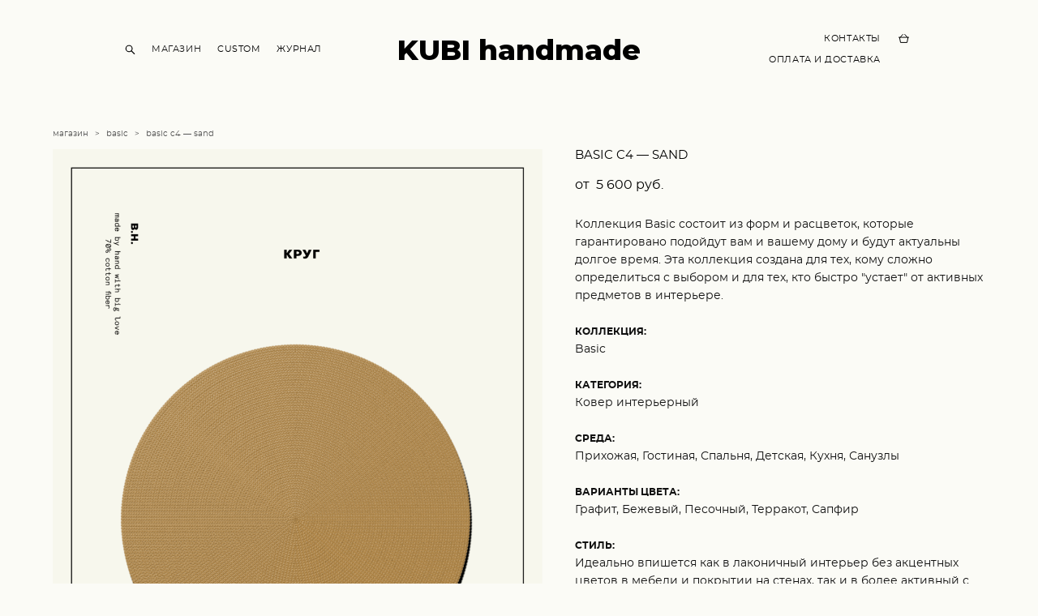

--- FILE ---
content_type: text/html; charset=UTF-8
request_url: https://belkinhome.com/shop/basic_C4
body_size: 15459
content:
<!-- Vigbo-cms //cdn-st2.vigbo.com/u45181/57808/ casey -->
<!DOCTYPE html>
<html lang="ru">
<head>
    <script>var _createCookie=function(e,o,t){var i,n="";t&&((i=new Date).setTime(i.getTime()+864e5*t),n="; expires="+i.toGMTString()),document.cookie=e+"="+o+n+"; path=/"};function getCookie(e){e=document.cookie.match(new RegExp("(?:^|; )"+e.replace(/([\.$?*|{}\(\)\[\]\\\/\+^])/g,"\\$1")+"=([^;]*)"));return e?decodeURIComponent(e[1]):void 0}"bot"==getCookie("_gphw_mode")&&_createCookie("_gphw_mode","humen",0);</script>
    <meta charset="utf-8">
<title>BASIC > BASIC C4 — SAND купить в интернет-магазине</title>
<meta name="keywords" content="BASIC C4 — SAND, BASIC." />
<meta name="description" content="BASIC. BASIC C4 — SAND." />
    <meta property="og:title" content="BASIC > BASIC C4 — SAND купить в интернет-магазине" />
    <meta property="og:description" content="BASIC. BASIC C4 — SAND." />
    <meta property="og:url" content="https://belkinhome.com/shop/basic_C4" />
    <meta property="og:type" content="website" />
        <meta property="og:image" content="//cdn-sh1.vigbo.com/shops/115478/products/21474889/images/3-bb0925f97fcc4189593ec7ccf5efdf4f.png" />
        <meta property="og:image" content="//cdn-sh1.vigbo.com/shops/115478/products/21474889/images/3-eb445be2bbb6231e8d6d39a1307dd801.png" />

<meta name="viewport" content="width=device-width, initial-scale=1">


	<link rel="shortcut icon" href="//cdn-st2.vigbo.com/u45181/57808/favicon.ico?ver=608e6e5438ed7" type="image/x-icon" />

<!-- Blog RSS -->

<!-- Preset CSS -->
    <script>window.use_preset = false;</script>

<script>
    window.cdn_paths = {};
    window.cdn_paths.modules = '//cdn-s.vigbo.com/cms/kevin2/site/' + 'dev/scripts/site/';
    window.cdn_paths.site_scripts = '//cdn-s.vigbo.com/cms/kevin2/site/' + 'dev/scripts/';
</script>
    <link href="https://fonts.googleapis.com/css?family=Abel|Alegreya:400,400i,700,700i,800,800i,900,900i|Alex+Brush|Amatic+SC:400,700|Andika|Anonymous+Pro:400i,700i|Anton|Arimo:400,400i,700,700i|Arsenal:400,400i,700,700i|Asap:400,400i,500,500i,600,600i,700,700i|Bad+Script|Baumans|Bitter:100,100i,200,200i,300,300i,400i,500,500i,600,600i,700i,800,800i,900,900i|Brygada+1918:400,700,400i,700i|Cactus+Classical+Serif|Carlito:400,700,400i,700i|Chocolate+Classical+Sans|Comfortaa:300,400,500,600,700|Commissioner:100,200,300,400,500,600,700,800,900|Cormorant:300i,400i,500,500i,600,600i,700i|Cormorant+Garamond:300i,400i,500,500i,600,600i,700i|Cormorant+Infant:300i,400i,500,500i,600,600i,700i|Cousine:400,400i,700,700i|Crafty+Girls|Cuprum:400,400i,700,700i|Days+One|Dela+Gothic+One|Delius+Unicase:400,700|Didact+Gothic|Dosis|EB+Garamond:400i,500,500i,600,600i,700i,800,800i|Euphoria+Script|Exo|Exo+2:100,100i,200,200i,300i,400i,500,500i,600,600i,700i,800,800i,900,900i|Federo|Fira+Code:300,500,600|Fira+Sans:100,100i,200,200i,300i,400i,500,500i,600,600i,700i,800,800i,900,900i|Fira+Sans+Condensed:100,100i,200,200i,300i,400i,500,500i,600,600i,700i,800,800i,900,900i|Forum|Gentium+Book+Plus:400,700,400i,700i|Gentium+Plus:400,700,400i,700i|Geologica:100,200,300,400,500,600,700,800,900|Glegoo:400,700|Golos+Text:400,500,600,700,800,900|Gudea:400,400i,700|Handlee|IBM+Plex+Mono:100,100i,200,200i,300i,400i,500,500i,600,600i,700i|IBM+Plex+Sans:100,100i,200,200i,300i,400i,500,500i,600,600i,700i|IBM+Plex+Serif:100,100i,200,200i,300,300i,400,400i,500,500i,600,600i,700,700i|Inter:100,200,300,400,500,600,700,800,900|Inter+Tight:100,200,300,400,500,600,700,800,900,100i,200i,300i,400i,500i,600i,700i,800i,900i|Istok+Web:400,400i,700,700i|JetBrains+Mono:100,100i,200,200i,300,300i,400,400i,500,500i,600,600i,700,700i,800,800i|Jost:100,100i,200,200i,300,300i,400,400i,500,500i,600,600i,700,700i,800,800i,900,900i|Jura:400,300,500,600,700|Kelly+Slab|Kranky|Krona+One|Leckerli+One|Ledger|Liter|Lobster|Lora:400,400i,700,700i,500,500i,600,600i|Lunasima:400,700|Manrope:200,300,400,500,600,700,800|Marck+Script|Marko+One|Marmelad|Merienda+One|Merriweather:300i,400i,700i,900,900i|Moderustic:300,400,500,600,700,800|Montserrat:300i,400i,500,500i,600,600i,700i,800,800i,900,900i|Montserrat+Alternates:100,100i,200,200i,300,300i,400,400i,500,500i,600,600i,700,700i,800,800i,900,900i|Mulish:200,300,400,500,600,700,800,900,200i,300i,400i,500i,600i,700i,800i,900i|Neucha|Noticia+Text:400,400i,700,700i|Noto+Sans:400,400i,700,700i|Noto+Sans+Mono:100,200,300,400,500,600,700,800,900|Noto+Serif:400,400i,700,700i|Noto+Serif+Display:100,200,300,400,500,600,700,800,900,100i,200i,300i,400i,500i,600i,700i,800i,900i|Nova+Flat|Nova+Oval|Nova+Round|Nova+Slim|Nunito:400,200,200i,300,300i,400i,600,600i,700,700i,800,800i,900,900i|Old+Standard+TT:400i|Open+Sans:300i,400i,600,600i,700i,800,800i|Open+Sans+Condensed:300,300i,700|Oranienbaum|Original+Surfer|Oswald:200,500,600|Oxygen:300|Pacifico|Philosopher:400,400i,700,700i|Piazzolla:100,200,300,400,500,600,700,800,900,100i,200i,300i,400i,500i,600i,700i,800i,900i|Play:400,700|Playfair+Display:400,700,400i,500,500i,600,600i,700i,800,800i,900,900i|Playfair+Display+SC|Poiret+One|Press+Start+2P|Prosto+One|PT+Mono|PT+Sans:400i,700i|PT+Sans+Caption:400,700|PT+Sans+Narrow:400,700|PT+Serif:400i,700i|PT+Serif+Caption:400,400i|Quicksand|Raleway:100,100i,300i,400i,500,500i,600,600i,700i,800,800i,900,900i|Roboto:100,100i,300i,400i,500,500i,700i,900,900i|Roboto+Condensed:300i,400i,700i|Roboto+Mono:100,100i,200,200i,300,300i,400,400i,500,500i,600,600i,700,700i|Roboto+Slab:100,200,500,600,800,900|Rochester|Rokkitt:400,100,300,500,600,700,800,900|Rubik:300i,400i,500,500i,600,600i,700i,800,800i,900,900i|Ruslan+Display|Russo+One|Salsa|Satisfy|Scada:400,400i,700,700i|Snippet|Sofia|Source+Code+Pro:200,300,400,500,600,700,900|Source+Sans+Pro:200,300,400,600,700,900|Source+Serif+Pro:200,200i,300,300i,400,400i,600,600i,700,700i,900,900i|Spectral:200,200i,300,300i,400,400i,500,500i,600,600i,700,700i,800,800i|Stint+Ultra+Expanded|STIX+Two+Text:400,700,400i,700i|Syncopate|Tenor+Sans|Tinos:400,400i,700,700i|Trochut|Ubuntu:300i,400i,500,500i,700i|Ubuntu+Condensed|Ubuntu+Mono:400,400i,700,700i|Unbounded:200,300,400,500,600,700,800,900|Underdog|Unkempt:400,700|Voces|Wix+Madefor+Display:400,500,600,700,800|Wix+Madefor+Text:400,500,600,700,800,400i,500i,600i,700i,800i|Yeseva+One|Ysabeau:100,200,300,400,500,600,700,800,900,100i,200i,300i,400i,500i,600i,700i,800i,900i|Ysabeau+Infant:100,200,300,400,500,600,700,800,900,100i,200i,300i,400i,500i,600i,700i,800i,900i|Ysabeau+Office:100,200,300,400,500,600,700,800,900,100i,200i,300i,400i,500i,600i,700i,800i,900i|Ysabeau+SC:100,200,300,400,500,600,700,800,900|Zen+Old+Mincho&display=swap&subset=cyrillic" rel="stylesheet">
    <!-- Preconnect resource -->
    <link rel="preconnect" href="https://belkinhome.com/">
    <link rel="preconnect" href="//cdn-s.vigbo.com/cms/kevin2/site/">
    <link rel="preconnect" href="//cdn-sh.vigbo.com">

    <!-- Preload JS -->
    <link rel="preload" as="script" href="//cdn-s.vigbo.com/cms/kevin2/site/dev/scripts/vendor/jquery-3.3.1.min.js?ver=Z8G51I">
    <link rel="preload" as="script" href="//cdn-s.vigbo.com/cms/kevin2/site/prod/js/site.js?ver=Z8G51I">

            <!-- React Preload JS -->
        <link rel="preload" as="script" href="//cdn-s.vigbo.com/cms/kevin2/site/prod/js/runtime-main.js?ver=Z8G51I">
        <link rel="preload" as="script" href="//cdn-s.vigbo.com/cms/kevin2/site/prod/js/main.chunk.js?ver=Z8G51I">
    
    <!-- CORE CSS -->
    
        <!-- SHOP CSS -->
    <link rel="preload" as="style" onload="this.onload=null;this.rel='stylesheet'" href="//cdn-sh.vigbo.com/vigbo-cms/styles/prod/build_shop_front.css?v=O9PUZc">
    <noscript>
        <link rel="stylesheet" type="text/css" href="//cdn-sh.vigbo.com/vigbo-cms/styles/prod/build_shop_front.css?v=O9PUZc">
    </noscript>
    
    <!-- SITE CSS -->
    <link rel="preload" as="style" onload="this.onload=null;this.rel='stylesheet'" href="//cdn-s.vigbo.com/cms/kevin2/site/prod/css/build_cms_front.css?v=O9PUZc">
    <noscript>
        <link rel="stylesheet" type="text/css" href="//cdn-s.vigbo.com/cms/kevin2/site/prod/css/build_cms_front.css?v=O9PUZc">
    </noscript>

        <!-- CUSTOM SHOP CSS -->
    <link rel="preload" as="style" onload="this.onload=null;this.rel='stylesheet'" href="https://belkinhome.com/css/custom-shop.css?v=46.1095">
    <noscript>
        <link rel="stylesheet" type="text/css" href="https://belkinhome.com/css/custom-shop.css?v=46.1095">
    </noscript>
    
        <!-- React styles -->
    <link rel="preload" as="style" onload="this.onload=null;this.rel='stylesheet'" href="//cdn-s.vigbo.com/cms/kevin2/site/prod/css/main.chunk.css?ver=Z8G51I">
    <noscript>
        <link rel="stylesheet" type="text/css" href="//cdn-s.vigbo.com/cms/kevin2/site/prod/css/main.chunk.css?ver=Z8G51I">
    </noscript>
    <!-- /React styles -->
    
    <!-- LIFE CHANGED CSS -->
            <link rel="preload" as="style" onload="this.onload=null;this.rel='stylesheet'" href="https://belkinhome.com/css/custom.css?v=46.1095">
        <noscript>
            <link rel="stylesheet" type="text/css" href="https://belkinhome.com/css/custom.css?v=46.1095">
        </noscript>
    
                        <style type="text/css">
                .adaptive-desktop .logo-text a,
                .adaptive-tablet .logo-text a{
                    letter-spacing: 0em;
                }
            </style>
            
                
            <link rel="preload" as="style" onload="this.onload=null;this.rel='stylesheet'" href="https://belkinhome.com/css/css_user.css?v=46.1095">
        <noscript>
            <link rel="stylesheet" type="text/css" href="https://belkinhome.com/css/css_user.css?v=46.1095">
        </noscript>
    
    
    <!-- Meta Pixel Code -->
<script>
!function(f,b,e,v,n,t,s)
{if(f.fbq)return;n=f.fbq=function(){n.callMethod?
n.callMethod.apply(n,arguments):n.queue.push(arguments)};
if(!f._fbq)f._fbq=n;n.push=n;n.loaded=!0;n.version='2.0';
n.queue=[];t=b.createElement(e);t.async=!0;
t.src=v;s=b.getElementsByTagName(e)[0];
s.parentNode.insertBefore(t,s)}(window, document,'script',
'https://connect.facebook.net/en_US/fbevents.js');
fbq('init', '1295169521563327');
fbq('track', 'PageView');
</script>
<noscript><img height="1" width="1" style="display:none"
src="https://www.facebook.com/tr?id=1295169521563327&ev=PageView&noscript=1"
/></noscript>
<!-- End Meta Pixel Code -->    <style>
    .adaptive-desktop .custom__content--max-width,
    .adaptive-desktop .md-infoline__wrap {
        max-width: 85%;
    }
</style>
    <script src="//cdn-s.vigbo.com/cms/kevin2/site/dev/scripts/vendor/jquery-3.3.1.min.js?ver=Z8G51I"></script>

    </head>


	



    <body data-template="casey" class="f__preset-box f__site f__2 loading locale_ru casey mod--search-enable mod--text-logo mod--header-static mod--menu-action-on-scroll mod--menu-fixed-on-scroll mod--menu-align-content protect-images desktop mod--shop-page adaptive-desktop mod--horizontal-menu mod--infoline-disable bot-version js--loading-cascade mod--font-none-preset layout-logo-center--from-logo   " data-preview="">

            
    
        <div class="l-wrap js-wrap">

    <header class="l-header l-header-main js-header-main layout-logo-center--from-logo  ">
    <div class="l-header__wrapper custom__header-decorate-line custom__menu-bg-rgb custom__header-padding-y mod--show-menu-after-logo-load mod--effect-move-from-top">
        <div class="l-header__cont custom__content--max-width">
            <div class="l-header__row">
                <div class="l-header__col0 l-header__col l-header__mobile--box"><!-- mobile menu -->
                    <!-- basket icon for mobile -->
                                            <div class="md-menu__icons mod--right md-menu__li-l1">
                            <!-- Если есть поиск или корзина -->
    <div class="l-header__icons--box f__menu">
        &nbsp; <!-- для выравнивания по вертикали (дублирует размер шрифта) -->

        <div class="l-header__icons--wrap">
            <div class="js--iconBasketWrapper" >
                 <!-- если не только Поиск и есть Магазин -->
                    <!-- то выводим корзину -->
                    <div class="js--iconBasketView shop_page l-header__icon l-header__icon--cart" >
                        <a href='/shop/cart' class='shop-basket--box lnk-cart design_editor-icons' data-id='shop-cart-widget'>
                            <span class='shop-basket'>
                                                                    <!-- Basket 04 -->
                                    <svg xmlns="http://www.w3.org/2000/svg" viewBox="0 0 19.5 17.5"><polyline class="basket-svg-style basket-svg-edit-round" points="1.97 7.15 3.75 16.11 15.75 16.11 17.55 7.15"/><line class="basket-svg-style basket-svg-edit-round basket-svg-edit-limit" x1="7.95" y1="1.17" x2="3.11" y2="6.61"/><line class="basket-svg-style basket-svg-edit-round basket-svg-edit-limit" x1="11.55" y1="1.17" x2="16.41" y2="6.61"/><line class="basket-svg-style basket-svg-edit-round" x1="0.75" y1="6.61" x2="18.75" y2="6.61"/></svg>

                                                            </span>
                            <span class='shop-cart-widget-amount'>
                                                            </span>
                        </a>
                    </div>
                
            </div>

                            <div class="l-header__icon l-header__icon--search">
                    <a class="searchform__svg js--open_searchform design_editor-icons">
                        <svg xmlns="http://www.w3.org/2000/svg" viewBox="0 0 15.5 17.5"><ellipse class="search-svg-style" cx="5.92" cy="8.01" rx="5.17" ry="5.13"/><line class="search-svg-style" x1="9.59" y1="11.64" x2="14.75" y2="16.75"/></svg>
                    </a>
                </div>
                    </div>

        <!-- Add separator -->
                <!-- -->
    </div>
                        </div>
                                    </div>

                <div class="l-header__col2 l-header__col">
                    <nav class='md-menu clearfix' data-menu-type="origin">

                        <!-- only SEARCH icon -->
                                                    <div class="md-menu__icons mod--left md-menu__li-l1 md-menu__has-separator md-menu__separator-after">
                                <!-- Если есть поиск или корзина -->
    <div class="l-header__icons--box f__menu">
        &nbsp; <!-- для выравнивания по вертикали (дублирует размер шрифта) -->

        <div class="l-header__icons--wrap">
            <div class="js--iconBasketWrapper" style="display: none;">
                
            </div>

                            <div class="l-header__icon l-header__icon--search">
                    <a class="searchform__svg js--open_searchform design_editor-icons">
                        <svg xmlns="http://www.w3.org/2000/svg" viewBox="0 0 15.5 17.5"><ellipse class="search-svg-style" cx="5.92" cy="8.01" rx="5.17" ry="5.13"/><line class="search-svg-style" x1="9.59" y1="11.64" x2="14.75" y2="16.75"/></svg>
                    </a>
                </div>
                    </div>

        <!-- Add separator -->
                <!-- -->
    </div>
                            </div>
                        
                        			<ul class="menu md-menu__main js--menu__main is--level1 		 mod--menu_left"><li  id="4493540" data-id="4493540" class="md-menu__li-l1 menu-item js--menu__li-l1  active"><a class="md-menu__href-l1 is--link-level1 f__menu mod--href-l1__shop js--shop-categories-link  big-height5" data-name="МАГАЗИН" data-url="shop" href="https://belkinhome.com/shop"  >МАГАЗИН</a></li><li  id="5451810" data-id="5451810" class="md-menu__li-l1 menu-item js--menu__li-l1 "><a class="md-menu__href-l1 is--link-level1 f__menu  big-height5" href="https://belkinhome.com/custom"  >CUSTOM</a></li><li  id="4493528" data-id="4493528" class="md-menu__li-l1 menu-item js--menu__li-l1 "><a class="md-menu__href-l1 is--link-level1 f__menu  big-height5" href="https://belkinhome.com/zhurnal"  >ЖУРНАЛ</a></li></ul><div class="md-menu-mobile__socials social-icons"><div class="social-icons-wrapper"></div></div>                    </nav>
                </div>

                <div class="l-header__col1 l-header__col l-header__logo--box mod--set-logo-max-width">
                    <div id='logoWrap' class='logo__wrap' data-lt="text">
                        
<div class="logo logo-text">
	<a href="https://belkinhome.com/">
					KUBI handmade			</a>

</div>
                    </div>
                </div>

                <div class="l-header__col4 l-header__col">
                    <nav class='md-menu clearfix' data-menu-type="origin">

                        			<ul class="menu md-menu__main js--menu__main is--level1 		 mod--menu_left"><li  id="4493537" data-id="4493537" class="md-menu__li-l1 menu-item js--menu__li-l1 "><a class="md-menu__href-l1 is--link-level1 f__menu  big-height5" href="https://belkinhome.com/contact"  >КОНТАКТЫ</a></li><li  id="6196704" data-id="6196704" class="md-menu__li-l1 menu-item js--menu__li-l1 "><a class="md-menu__href-l1 is--link-level1 f__menu  big-height5" href="https://belkinhome.com/oplata-i-dostavka"  >ОПЛАТА И ДОСТАВКА</a></li></ul><div class="md-menu-mobile__socials social-icons"><div class="social-icons-wrapper"></div></div>
                        <!-- only BASKET icon -->
                                                    <div class="js--menu-icons md-menu__icons mod--right md-menu__li-l1 md-menu__has-separator shop_page" >
                                <!-- Если есть поиск или корзина -->
    <div class="l-header__icons--box f__menu">
        &nbsp; <!-- для выравнивания по вертикали (дублирует размер шрифта) -->

        <div class="l-header__icons--wrap">
            <div class="js--iconBasketWrapper" >
                 <!-- если не только Поиск и есть Магазин -->
                    <!-- то выводим корзину -->
                    <div class="js--iconBasketView shop_page l-header__icon l-header__icon--cart" >
                        <a href='/shop/cart' class='shop-basket--box lnk-cart design_editor-icons' data-id='shop-cart-widget'>
                            <span class='shop-basket'>
                                                                    <!-- Basket 04 -->
                                    <svg xmlns="http://www.w3.org/2000/svg" viewBox="0 0 19.5 17.5"><polyline class="basket-svg-style basket-svg-edit-round" points="1.97 7.15 3.75 16.11 15.75 16.11 17.55 7.15"/><line class="basket-svg-style basket-svg-edit-round basket-svg-edit-limit" x1="7.95" y1="1.17" x2="3.11" y2="6.61"/><line class="basket-svg-style basket-svg-edit-round basket-svg-edit-limit" x1="11.55" y1="1.17" x2="16.41" y2="6.61"/><line class="basket-svg-style basket-svg-edit-round" x1="0.75" y1="6.61" x2="18.75" y2="6.61"/></svg>

                                                            </span>
                            <span class='shop-cart-widget-amount'>
                                                            </span>
                        </a>
                    </div>
                
            </div>

                            <div class="l-header__icon l-header__icon--search">
                    <a class="searchform__svg js--open_searchform design_editor-icons">
                        <svg xmlns="http://www.w3.org/2000/svg" viewBox="0 0 15.5 17.5"><ellipse class="search-svg-style" cx="5.92" cy="8.01" rx="5.17" ry="5.13"/><line class="search-svg-style" x1="9.59" y1="11.64" x2="14.75" y2="16.75"/></svg>
                    </a>
                </div>
                    </div>

        <!-- Add separator -->
                <!-- -->
    </div>
                            </div>
                                            </nav>
                </div>

                <div class="l-header__col3 l-header__col l-header__ham--box" data-count-pages="5">
    <div class="md-menu__hamburger js-mob-menu-open">
        <svg height="20px" xmlns="http://www.w3.org/2000/svg" viewBox="0 0 18 17.5"><line class="hamburger-svg-style" y1="1" x2="18" y2="1"/><line class="hamburger-svg-style" y1="7" x2="18" y2="7"/><line class="hamburger-svg-style" y1="13" x2="18" y2="13"/></svg>
    </div>
</div>
            </div>
        </div>
    </div>
</header>



        <!-- Mobile menu -->
        <!-- mobile menu -->
<div  data-menu-type="mobile" data-custom-scroll data-set-top="stay-in-window" class="custom__header-decorate-line mod--custom-scroll-hidden mod--custom-scroll-resize md-menu--mobile js--menu--mobile mod--set-top--stop-mobile">
    <div class="md-menu--mobile__cont js--menu-mobile__cont">
                <div class="md-menu__icons mod--right md-menu__li-l1 js--menu__li-l1">
            <!-- Если есть поиск или корзина -->
    <div class="l-header__icons--box f__menu">
        &nbsp; <!-- для выравнивания по вертикали (дублирует размер шрифта) -->

        <div class="l-header__icons--wrap">
            <div class="js--iconBasketWrapper" >
                 <!-- если не только Поиск и есть Магазин -->
                    <!-- то выводим корзину -->
                    <div class="js--iconBasketView shop_page l-header__icon l-header__icon--cart" >
                        <a href='/shop/cart' class='shop-basket--box lnk-cart design_editor-icons' data-id='shop-cart-widget'>
                            <span class='shop-basket'>
                                                                    <!-- Basket 04 -->
                                    <svg xmlns="http://www.w3.org/2000/svg" viewBox="0 0 19.5 17.5"><polyline class="basket-svg-style basket-svg-edit-round" points="1.97 7.15 3.75 16.11 15.75 16.11 17.55 7.15"/><line class="basket-svg-style basket-svg-edit-round basket-svg-edit-limit" x1="7.95" y1="1.17" x2="3.11" y2="6.61"/><line class="basket-svg-style basket-svg-edit-round basket-svg-edit-limit" x1="11.55" y1="1.17" x2="16.41" y2="6.61"/><line class="basket-svg-style basket-svg-edit-round" x1="0.75" y1="6.61" x2="18.75" y2="6.61"/></svg>

                                                            </span>
                            <span class='shop-cart-widget-amount'>
                                                            </span>
                        </a>
                    </div>
                
            </div>

                            <div class="l-header__icon l-header__icon--search">
                    <a class="searchform__svg js--open_searchform design_editor-icons">
                        <svg xmlns="http://www.w3.org/2000/svg" viewBox="0 0 15.5 17.5"><ellipse class="search-svg-style" cx="5.92" cy="8.01" rx="5.17" ry="5.13"/><line class="search-svg-style" x1="9.59" y1="11.64" x2="14.75" y2="16.75"/></svg>
                    </a>
                </div>
                    </div>

        <!-- Add separator -->
                <!-- -->
    </div>
        </div>
        
        			<ul class="menu md-menu__main js--menu__main is--level1 		 mod--menu_left"><li  id="4493540" data-id="4493540" class="md-menu__li-l1 menu-item js--menu__li-l1  active"><a class="md-menu__href-l1 is--link-level1 f__menu mod--href-l1__shop js--shop-categories-link  big-height5" data-name="МАГАЗИН" data-url="shop" href="https://belkinhome.com/shop"  >МАГАЗИН</a></li><li  id="5451810" data-id="5451810" class="md-menu__li-l1 menu-item js--menu__li-l1 "><a class="md-menu__href-l1 is--link-level1 f__menu  big-height5" href="https://belkinhome.com/custom"  >CUSTOM</a></li><li  id="4493528" data-id="4493528" class="md-menu__li-l1 menu-item js--menu__li-l1 "><a class="md-menu__href-l1 is--link-level1 f__menu  big-height5" href="https://belkinhome.com/zhurnal"  >ЖУРНАЛ</a></li><li  id="4493537" data-id="4493537" class="md-menu__li-l1 menu-item js--menu__li-l1 "><a class="md-menu__href-l1 is--link-level1 f__menu  big-height5" href="https://belkinhome.com/contact"  >КОНТАКТЫ</a></li><li  id="6196704" data-id="6196704" class="md-menu__li-l1 menu-item js--menu__li-l1 "><a class="md-menu__href-l1 is--link-level1 f__menu  big-height5" href="https://belkinhome.com/oplata-i-dostavka"  >ОПЛАТА И ДОСТАВКА</a></li></ul><div class="md-menu-mobile__socials social-icons"><div class="social-icons-wrapper"></div></div>
        <span class="js-close-mobile-menu close-mobile-menu">
        <!--<svg width="20px" height="20px"  xmlns="http://www.w3.org/2000/svg" viewBox="0 0 14.39 17.5"><line class="close-menu-burger" x1="0.53" y1="2.04" x2="13.86" y2="15.37"/><line class="close-menu-burger" x1="0.53" y1="15.37" x2="13.86" y2="2.04"/></svg>-->
            <svg xmlns="http://www.w3.org/2000/svg" width="18" height="18" viewBox="0 0 18 18"><path class="close-menu-burger" fill="none" fill-rule="evenodd" stroke="#fff" stroke-linecap="round" stroke-linejoin="round" stroke-width="1.5" d="M9 9.5l8-8-8 8-8-8 8 8zm0 0l8 8-8-8-8 8 8-8z"/></svg>
        </span>
    </div>
</div>

        <!-- Blog Slider -->
        
        <!-- CONTENT -->
        <div class="l-content l-content--main  desktop ">
            <section class="l-content--box l-content--box-shop js--box-shop shopProductPage" data-hash="shop" data-structure="">
    <div class="container custom__content--max-width">
        <div class="page shop-product autotest--shop-product ">

            <div class="schop-content-wrapper js-shop-content-wrapper ">
                    <!-- +Breadcrumbs -->
            <nav class="shop-bread-crumbs autotest--shop-bread-crumbs f__s_crumbs f__3 de--shop-breadcrumbs__font-family">
                <a href="https://belkinhome.com/shop" class="de--shop-breadcrumbs__font-family">магазин</a>
                <span class="shop-separator">&GT;</span>

                
                                <a href="https://belkinhome.com/shop/basic" class="de--shop-breadcrumbs__font-family">basic</a>
                <span class="shop-separator">&GT;</span>
                
                <span>basic c4 &mdash; sand</span>
            </nav>
            <!-- -Breadcrumbs -->
        
        
<div class="product-gallery layout-feed">
    <div class="product-main-image ">

	
			
				<div class="product-image">
					
					<img                             fetchpriority="high"
                                                data-number="0"
                        src="data:image/gif,"  alt="BASIC C4 — SAND" class="loading copy-protect"
						data-index="0"
						data-sizes='{"2":{"width":1024,"height":1535},"3":{"width":1501,"height":2250},"500":{"width":512,"height":767}}'
						data-id="58037544"
						data-base-path="//cdn-sh1.vigbo.com/shops/115478/products/21474889/images/"
						data-file-name="bb0925f97fcc4189593ec7ccf5efdf4f.png"
                        data-version=""
						data-width="1024"
						data-height="1535" />
				</div>

			
				<div class="product-image">
					
					<img                             loading="lazy"
                            decoding="async"
                                                data-number="1"
                        src="data:image/gif,"  alt="BASIC C4 — SAND" class="loading copy-protect"
						data-index="1"
						data-sizes='{"2":{"width":1024,"height":682},"3":{"width":2048,"height":1365},"500":{"width":512,"height":341}}'
						data-id="58075436"
						data-base-path="//cdn-sh1.vigbo.com/shops/115478/products/21474889/images/"
						data-file-name="eb445be2bbb6231e8d6d39a1307dd801.png"
                        data-version=""
						data-width="1024"
						data-height="682" />
				</div>

			
		    </div>

</div>

<div class="shop-fsbox">


		<div class="control close">
			<a class="fsbox__nav fsbox__close" id="fsboxClose" href="#">
				<svg class="fsbox__close-ico" xmlns="http://www.w3.org/2000/svg" width="18" height="18" viewBox="0 0 18 18">
					<path class="close-menu-burger de--main__text-default-color--stroke" fill="none" fill-rule="evenodd" stroke="#fff" stroke-linecap="round" stroke-linejoin="round" stroke-width="1.5" d="M9 9.5l8-8-8 8-8-8 8 8zm0 0l8 8-8-8-8 8 8-8z"></path>
				</svg>
			</a>
		</div>
		<div class="control prev">
			<a class="fsbox__nav" id="fsboxPrev" href="#">
				<svg xmlns="http://www.w3.org/2000/svg" width="14" height="14" viewBox="0 0 16 27"
					 style="overflow: hidden; position: relative;">
					<path class="de--main__text-default-color" stroke="none"
						  d="M140.206,1140.93L152,1151.86l-2.133,2.13L136,1141.13l0.137-.13-0.131-.14L149.869,1127l2.132,2.13Z"
						  transform="translate(-136 -1127)"></path>
				</svg>

			</a>
		</div>
		<div class="control next">
			<a class="fsbox__nav" id="fsboxNext" href="#">
				<svg xmlns="http://www.w3.org/2000/svg" width="14" height="14" viewBox="0 0 16 27"
					 style="overflow: hidden; position: relative;">
					<path class="de--main__text-default-color" stroke="none"
						  d="M2815,1141.13l-13.86,12.86-2.13-2.13,11.78-10.93-11.79-11.8,2.13-2.13,13.86,13.86-0.13.14Z"
						  transform="translate(-2799 -1127)"></path>
				</svg>
			</a>
		</div>

		<div class="spinner-container">
			<div class="spinner">
                <svg class="md-preloader" viewBox="0 0 66 66" xmlns="http://www.w3.org/2000/svg"><circle class="path" fill="none" stroke-width="4" stroke-linecap="round" cx="33" cy="33" r="30"></circle></svg>
            </div>
		</div>

		<div class="shop-slides">
                            <div class="shop-slide__block js--shop-slide__block">
                    <img src="data:image/gif,"
                         alt="BASIC C4 — SAND"
                         class="loading js--copy-protect shop-slide js--shop-slide"
                         style="display: none; opacity: 0"
                        data-id="58037544"
                        data-base-path="//cdn-sh1.vigbo.com/shops/115478/products/21474889/images/"
                        data-file-name="bb0925f97fcc4189593ec7ccf5efdf4f.png"
                        data-version=""
                        data-sizes='{"2":{"width":1024,"height":1535},"3":{"width":1501,"height":2250},"500":{"width":512,"height":767}}'
                        data-width="1024"
                        data-height="1535" />
                </div>
                            <div class="shop-slide__block js--shop-slide__block">
                    <img src="data:image/gif,"
                         alt="BASIC C4 — SAND"
                         class="loading js--copy-protect shop-slide js--shop-slide"
                         style="display: none; opacity: 0"
                        data-id="58075436"
                        data-base-path="//cdn-sh1.vigbo.com/shops/115478/products/21474889/images/"
                        data-file-name="eb445be2bbb6231e8d6d39a1307dd801.png"
                        data-version=""
                        data-sizes='{"2":{"width":1024,"height":682},"3":{"width":2048,"height":1365},"500":{"width":512,"height":341}}'
                        data-width="1024"
                        data-height="682" />
                </div>
            		</div>


</div>

<script type="text/json" id="images-sizes">
	{"2":{"width":1024,"height":0},"3":{"width":2048,"height":0},"500":{"width":512,"height":0}}</script>

        <!-- +Description product -->
        <article class="description js-description "">
            <h1 class="name f__s_product f__h2 f__mt-0 f__mb-0 stop-css">BASIC C4 — SAND</h1>

            
                            <!-- +Price product -->
                <div class="price autotest--price">
                    <span class="product-price-min autotest--product-price-min f__2 f__s_price f__2 ">от&nbsp; 5 600 pуб.</span><div class="product-price "></div>                </div>
                <!-- -Price product -->
            
            <!-- +Aside product -->
            <div class="shop-product__aside">

                
                <!-- +Text product -->
                <div class="text f__2">
                        <span style="line-height:1.6em;">Коллекция Basic состоит из форм и расцветок, которые гарантировано подойдут вам и вашему дому и будут актуальны долгое время. Эта коллекция создана для тех, кому сложно определиться с выбором и для тех, кто быстро &quot;устает&quot; от активных предметов в интерьере.<br />
<br />
<span style="font-size:12px;"><span style="font-family:montserrat bold;">КОЛЛЕКЦИЯ:</span></span><br />
Basic<br />
<br />
<span style="font-size:12px;"><span style="font-family:montserrat bold;">КАТЕГОРИЯ:</span></span><br />
Ковер интерьерный<br />
<br />
<span style="font-size:12px;"><span style="font-family:montserrat bold;">СРЕДА:</span></span><br />
Прихожая, Гостиная, Спальня, Детская, Кухня, Санузлы<br />
<br />
<span style="font-size:12px;"><span style="font-family:montserrat bold;">ВАРИАНТЫ ЦВЕТА:</span></span><br />
Графит, Бежевый, Песочный, Терракот, Сапфир<br />
<br />
<span style="font-size:12px;"><span style="font-family:montserrat bold;">СТИЛЬ:</span></span><br />
Идеально впишется как в лаконичный интерьер без акцентных цветов в мебели и покрытии на стенах, так и в более активный с точки зрения деталей. Так же эта коллекция создана с заботой о людях, которые вынуждены работать из дома и совмещают дом и офис в рамках одного пространства. Это идеальный выбор базовых ковров, создающих теплую, но в то же время профессиональную атмосферу благодаря своему сдержанному внешнему виду.<br />
<br />
<span style="font-size:12px;"><span style="font-family:montserrat bold;">МАТЕРИАЛ:</span></span><br />
Хлопковый шнур 4 мм.<br />
Готовый ковер обработан с изнаночной стороны антискользящим покрытием (жидкий латекс). Латексная пропитка почти незаметна, не боится машинной стирки или химчистки.<br />
<br />
<span style="font-size:12px;"><span style="font-family:montserrat bold;">ИНСТРУКЦИЯ ПО УХОДУ:&nbsp;</span></span><br />
Сухая уборка:<br />
&ndash; пылесос<br />
&ndash; подметание<br />
<br />
Влажная уборка:<br />
&ndash; небольшие ковры можно стирать в машинке при температуре 30 градусов, сушить рекомендуется на горизонтальной поверхности в разложенном виде<br />
&ndash; большие ковры можно чистить вручную средствами для ковров или сдавать в химчистку.<br />
&ndash; пятна можно убирать сразу, используя влажные детские салфетки.<br />
<br />
<span style="line-height:1.8em;"><span style="font-size:12px;"><span style="font-family:montserrat bold;">ВАРИАНТЫ РАЗМЕРОВ :&nbsp;</span></span></span><br />
В случае если вам не подходит стандартный цвет, размер, материал или вы хотите стать обладателем уникального объекта, мы разрабатываем и создаем ковры по индивидуальному заказу. Подробнее об этом&nbsp;<a href="https://belkinhome.com/custom"><span style="color:#0023f4;">тут</span></a><br />
<br />
<span style="font-size:12px;"><span style="font-family:montserrat bold;">ДОСТАВКА:</span></span><br />
СДЭК &ndash; РФ, Армения, Казахстан и др страны, в которых есть склад компании<br />
Белпочта &ndash; РБ, отдаленные уголки РФ и все остальные страны.<br />
Стоимость доставки зависит от веса и размера посылки и рассчитывается индивидуально.<br />
<br />
<span style="font-size:12px;"><span style="font-family:montserrat bold;">СРОК ИЗГОТОВЛЕНИЯ:</span></span><br />
от 15 рабочих дней, срок изготовления зависит от размера ковра<br />
<br />
Цветопередача изделий зависит от настроек монитора и может вследствие этого незначительно отличаться от реальной.<br />
Все цены указаны в российских рублях.</span>                        <!-- +Text decoration -->
                                                <!-- -Text decoration -->
                    </div>
                <!-- -Text product -->

            </div>
            <!-- -Aside product -->
                    </article>
        <!-- -Description product -->
    </div>
    <div class="additional_product_info text f__3"></div>
    <div class="clearfix"></div>

    
        <script type="text/json" data-shop-action="bind-products"></script>

    
            <!-- +Messages -->
        <div class="messages hide">
            <span id="product-out-of-stock-msg">Нет в наличии</span>
            <span id="product-out-of-stock-error">К сожалению, данного товара нет в наличии. Добавить его в корзину невозможно.</span>
            <span id="product-price-from-message">от</span>
        </div>
        <!-- -Messages -->

    
</div>


<script type="text/json" id="shop-product-images">
    [{"alt":"BASIC C4 \u2014 SAND","id":"58037544","name":"bb0925f97fcc4189593ec7ccf5efdf4f.png","version":null,"sizes":{"2":{"width":1024,"height":1535},"3":{"width":1501,"height":2250},"500":{"width":512,"height":767}},"linkedOptions":[]},{"alt":"BASIC C4 \u2014 SAND","id":"58075436","name":"eb445be2bbb6231e8d6d39a1307dd801.png","version":null,"sizes":{"2":{"width":1024,"height":682},"3":{"width":2048,"height":1365},"500":{"width":512,"height":341}},"linkedOptions":[]}]</script>


<script type="text/json" data-shop-action="product-details">
{
    "el": ".shop-product",
    "modalWindow": ".popup__overlay",
    "messages": {
        "requiredError": "Это поле обязательно для заполнения",
        "textInStok": "<span class='form__btn_cont f__h4-padding f__h4-margin f__h4'>ОФОРМИТЬ ЗАКАЗ</span>",
        "textOutOfStok": "<span class='form__btn_cont f__h4-padding f__h4-margin f__h4'>Нет в наличии</span>",
        "textPreOrder": "<span class='form__btn_cont f__h4-padding f__h4-margin f__h4'>ОФОРМИТЬ ЗАКАЗ</span>",
        "vendorCode": "Артикул"
    },
    "shopUrl": "https://belkinhome.com/shop",
    "preOrder": 0,
    "discounts": [],
    "skus": [{"product_id":"21474889","id":"33168493","vendor_code":"163657621492","options":["\u041a\u041b\u0410\u0421\u0421\u0418\u0427\u0415\u0421\u041a\u0418\u0419","70"],"price":"<span class=\"product-price-min autotest--product-price-min f__2\">5 600 p\u0443\u0431.<\/span>","price_with_discount":"0.00","amount":"0","update_stock":"0","name":"BASIC C4 \u2014 SAND (\u041a\u041b\u0410\u0421\u0421\u0418\u0427\u0415\u0421\u041a\u0418\u0419, 70)","options-v2":[{"sku_id":"33168493","product_id":"21474889","option_id":"272167","option_value_id":"2083426","shop_id":"115478","id":"272167","value":"\u041a\u041b\u0410\u0421\u0421\u0418\u0427\u0415\u0421\u041a\u0418\u0419","sort":"1","name":"\u0442\u0438\u043f \u0432\u044f\u0437\u0430\u043d\u0438\u044f","unit":"","title":"\u0442\u0438\u043f \u0432\u044f\u0437\u0430\u043d\u0438\u044f"},{"sku_id":"33168493","product_id":"21474889","option_id":"270591","option_value_id":"2076289","shop_id":"115478","id":"270591","value":"70","sort":"3","name":"\u0414\u0438\u0430\u043c\u0435\u0442\u0440","unit":"\u0441\u043c","title":"\u0414\u0438\u0430\u043c\u0435\u0442\u0440, \u0441\u043c"}],"priceWithDiscount":"0.00","priceOrigin":"5600.00"},{"product_id":"21474889","id":"33168494","vendor_code":"16365762149543","options":["\u041a\u041b\u0410\u0421\u0421\u0418\u0427\u0415\u0421\u041a\u0418\u0419","100"],"price":"<span class=\"product-price-min autotest--product-price-min f__2\">11 200 p\u0443\u0431.<\/span>","price_with_discount":"0.00","amount":"0","update_stock":"0","name":"BASIC C4 \u2014 SAND (\u041a\u041b\u0410\u0421\u0421\u0418\u0427\u0415\u0421\u041a\u0418\u0419, 100)","options-v2":[{"sku_id":"33168494","product_id":"21474889","option_id":"272167","option_value_id":"2083426","shop_id":"115478","id":"272167","value":"\u041a\u041b\u0410\u0421\u0421\u0418\u0427\u0415\u0421\u041a\u0418\u0419","sort":"1","name":"\u0442\u0438\u043f \u0432\u044f\u0437\u0430\u043d\u0438\u044f","unit":"","title":"\u0442\u0438\u043f \u0432\u044f\u0437\u0430\u043d\u0438\u044f"},{"sku_id":"33168494","product_id":"21474889","option_id":"270591","option_value_id":"2076290","shop_id":"115478","id":"270591","value":"100","sort":"3","name":"\u0414\u0438\u0430\u043c\u0435\u0442\u0440","unit":"\u0441\u043c","title":"\u0414\u0438\u0430\u043c\u0435\u0442\u0440, \u0441\u043c"}],"priceWithDiscount":"0.00","priceOrigin":"11200.00"},{"product_id":"21474889","id":"33168495","vendor_code":"16365762149571","options":["\u041a\u041b\u0410\u0421\u0421\u0418\u0427\u0415\u0421\u041a\u0418\u0419","120"],"price":"<span class=\"product-price-min autotest--product-price-min f__2\">15 820 p\u0443\u0431.<\/span>","price_with_discount":"0.00","amount":"0","update_stock":"0","name":"BASIC C4 \u2014 SAND (\u041a\u041b\u0410\u0421\u0421\u0418\u0427\u0415\u0421\u041a\u0418\u0419, 120)","options-v2":[{"sku_id":"33168495","product_id":"21474889","option_id":"272167","option_value_id":"2083426","shop_id":"115478","id":"272167","value":"\u041a\u041b\u0410\u0421\u0421\u0418\u0427\u0415\u0421\u041a\u0418\u0419","sort":"1","name":"\u0442\u0438\u043f \u0432\u044f\u0437\u0430\u043d\u0438\u044f","unit":"","title":"\u0442\u0438\u043f \u0432\u044f\u0437\u0430\u043d\u0438\u044f"},{"sku_id":"33168495","product_id":"21474889","option_id":"270591","option_value_id":"2076291","shop_id":"115478","id":"270591","value":"120","sort":"3","name":"\u0414\u0438\u0430\u043c\u0435\u0442\u0440","unit":"\u0441\u043c","title":"\u0414\u0438\u0430\u043c\u0435\u0442\u0440, \u0441\u043c"}],"priceWithDiscount":"0.00","priceOrigin":"15820.00"},{"product_id":"21474889","id":"33168496","vendor_code":"16365762149601","options":["\u041a\u041b\u0410\u0421\u0421\u0418\u0427\u0415\u0421\u041a\u0418\u0419","150"],"price":"<span class=\"product-price-min autotest--product-price-min f__2\">24 640 p\u0443\u0431.<\/span>","price_with_discount":"0.00","amount":"0","update_stock":"0","name":"BASIC C4 \u2014 SAND (\u041a\u041b\u0410\u0421\u0421\u0418\u0427\u0415\u0421\u041a\u0418\u0419, 150)","options-v2":[{"sku_id":"33168496","product_id":"21474889","option_id":"272167","option_value_id":"2083426","shop_id":"115478","id":"272167","value":"\u041a\u041b\u0410\u0421\u0421\u0418\u0427\u0415\u0421\u041a\u0418\u0419","sort":"1","name":"\u0442\u0438\u043f \u0432\u044f\u0437\u0430\u043d\u0438\u044f","unit":"","title":"\u0442\u0438\u043f \u0432\u044f\u0437\u0430\u043d\u0438\u044f"},{"sku_id":"33168496","product_id":"21474889","option_id":"270591","option_value_id":"2076292","shop_id":"115478","id":"270591","value":"150","sort":"3","name":"\u0414\u0438\u0430\u043c\u0435\u0442\u0440","unit":"\u0441\u043c","title":"\u0414\u0438\u0430\u043c\u0435\u0442\u0440, \u0441\u043c"}],"priceWithDiscount":"0.00","priceOrigin":"24640.00"},{"product_id":"21474889","id":"33168497","vendor_code":"1636576214963","options":["\u041a\u041b\u0410\u0421\u0421\u0418\u0427\u0415\u0421\u041a\u0418\u0419","180"],"price":"<span class=\"product-price-min autotest--product-price-min f__2\">35 500 p\u0443\u0431.<\/span>","price_with_discount":"0.00","amount":"0","update_stock":"0","name":"BASIC C4 \u2014 SAND (\u041a\u041b\u0410\u0421\u0421\u0418\u0427\u0415\u0421\u041a\u0418\u0419, 180)","options-v2":[{"sku_id":"33168497","product_id":"21474889","option_id":"272167","option_value_id":"2083426","shop_id":"115478","id":"272167","value":"\u041a\u041b\u0410\u0421\u0421\u0418\u0427\u0415\u0421\u041a\u0418\u0419","sort":"1","name":"\u0442\u0438\u043f \u0432\u044f\u0437\u0430\u043d\u0438\u044f","unit":"","title":"\u0442\u0438\u043f \u0432\u044f\u0437\u0430\u043d\u0438\u044f"},{"sku_id":"33168497","product_id":"21474889","option_id":"270591","option_value_id":"2076293","shop_id":"115478","id":"270591","value":"180","sort":"3","name":"\u0414\u0438\u0430\u043c\u0435\u0442\u0440","unit":"\u0441\u043c","title":"\u0414\u0438\u0430\u043c\u0435\u0442\u0440, \u0441\u043c"}],"priceWithDiscount":"0.00","priceOrigin":"35500.00"},{"product_id":"21474889","id":"33168498","vendor_code":"16365762149654","options":["\u041a\u041b\u0410\u0421\u0421\u0418\u0427\u0415\u0421\u041a\u0418\u0419","200"],"price":"<span class=\"product-price-min autotest--product-price-min f__2\">43 960 p\u0443\u0431.<\/span>","price_with_discount":"0.00","amount":"0","update_stock":"0","name":"BASIC C4 \u2014 SAND (\u041a\u041b\u0410\u0421\u0421\u0418\u0427\u0415\u0421\u041a\u0418\u0419, 200)","options-v2":[{"sku_id":"33168498","product_id":"21474889","option_id":"272167","option_value_id":"2083426","shop_id":"115478","id":"272167","value":"\u041a\u041b\u0410\u0421\u0421\u0418\u0427\u0415\u0421\u041a\u0418\u0419","sort":"1","name":"\u0442\u0438\u043f \u0432\u044f\u0437\u0430\u043d\u0438\u044f","unit":"","title":"\u0442\u0438\u043f \u0432\u044f\u0437\u0430\u043d\u0438\u044f"},{"sku_id":"33168498","product_id":"21474889","option_id":"270591","option_value_id":"2076294","shop_id":"115478","id":"270591","value":"200","sort":"3","name":"\u0414\u0438\u0430\u043c\u0435\u0442\u0440","unit":"\u0441\u043c","title":"\u0414\u0438\u0430\u043c\u0435\u0442\u0440, \u0441\u043c"}],"priceWithDiscount":"0.00","priceOrigin":"43960.00"},{"product_id":"21474889","id":"33168499","vendor_code":"1636576214968","options":["\u041a\u041b\u0410\u0421\u0421\u0418\u0427\u0415\u0421\u041a\u0418\u0419","250"],"price":"<span class=\"product-price-min autotest--product-price-min f__2\">68 600 p\u0443\u0431.<\/span>","price_with_discount":"0.00","amount":"0","update_stock":"0","name":"BASIC C4 \u2014 SAND (\u041a\u041b\u0410\u0421\u0421\u0418\u0427\u0415\u0421\u041a\u0418\u0419, 250)","options-v2":[{"sku_id":"33168499","product_id":"21474889","option_id":"272167","option_value_id":"2083426","shop_id":"115478","id":"272167","value":"\u041a\u041b\u0410\u0421\u0421\u0418\u0427\u0415\u0421\u041a\u0418\u0419","sort":"1","name":"\u0442\u0438\u043f \u0432\u044f\u0437\u0430\u043d\u0438\u044f","unit":"","title":"\u0442\u0438\u043f \u0432\u044f\u0437\u0430\u043d\u0438\u044f"},{"sku_id":"33168499","product_id":"21474889","option_id":"270591","option_value_id":"2076295","shop_id":"115478","id":"270591","value":"250","sort":"3","name":"\u0414\u0438\u0430\u043c\u0435\u0442\u0440","unit":"\u0441\u043c","title":"\u0414\u0438\u0430\u043c\u0435\u0442\u0440, \u0441\u043c"}],"priceWithDiscount":"0.00","priceOrigin":"68600.00"},{"product_id":"21474889","id":"33168500","vendor_code":"16365762149705","options":["\u041a\u041b\u0410\u0421\u0421\u0418\u0427\u0415\u0421\u041a\u0418\u0419","300"],"price":"<span class=\"product-price-min autotest--product-price-min f__2\">98 900 p\u0443\u0431.<\/span>","price_with_discount":"0.00","amount":"0","update_stock":"0","name":"BASIC C4 \u2014 SAND (\u041a\u041b\u0410\u0421\u0421\u0418\u0427\u0415\u0421\u041a\u0418\u0419, 300)","options-v2":[{"sku_id":"33168500","product_id":"21474889","option_id":"272167","option_value_id":"2083426","shop_id":"115478","id":"272167","value":"\u041a\u041b\u0410\u0421\u0421\u0418\u0427\u0415\u0421\u041a\u0418\u0419","sort":"1","name":"\u0442\u0438\u043f \u0432\u044f\u0437\u0430\u043d\u0438\u044f","unit":"","title":"\u0442\u0438\u043f \u0432\u044f\u0437\u0430\u043d\u0438\u044f"},{"sku_id":"33168500","product_id":"21474889","option_id":"270591","option_value_id":"2076296","shop_id":"115478","id":"270591","value":"300","sort":"3","name":"\u0414\u0438\u0430\u043c\u0435\u0442\u0440","unit":"\u0441\u043c","title":"\u0414\u0438\u0430\u043c\u0435\u0442\u0440, \u0441\u043c"}],"priceWithDiscount":"0.00","priceOrigin":"98900.00"},{"product_id":"21474889","id":"33168501","vendor_code":"16365762149732","options":["\u0422\u0423\u041d\u0418\u0421\u0421\u041a\u0418\u0419","70"],"price":"<span class=\"product-price-min autotest--product-price-min f__2\">5 600 p\u0443\u0431.<\/span>","price_with_discount":"0.00","amount":"0","update_stock":"0","name":"BASIC C4 \u2014 SAND (\u0422\u0423\u041d\u0418\u0421\u0421\u041a\u0418\u0419, 70)","options-v2":[{"sku_id":"33168501","product_id":"21474889","option_id":"272167","option_value_id":"2083427","shop_id":"115478","id":"272167","value":"\u0422\u0423\u041d\u0418\u0421\u0421\u041a\u0418\u0419","sort":"1","name":"\u0442\u0438\u043f \u0432\u044f\u0437\u0430\u043d\u0438\u044f","unit":"","title":"\u0442\u0438\u043f \u0432\u044f\u0437\u0430\u043d\u0438\u044f"},{"sku_id":"33168501","product_id":"21474889","option_id":"270591","option_value_id":"2076289","shop_id":"115478","id":"270591","value":"70","sort":"3","name":"\u0414\u0438\u0430\u043c\u0435\u0442\u0440","unit":"\u0441\u043c","title":"\u0414\u0438\u0430\u043c\u0435\u0442\u0440, \u0441\u043c"}],"priceWithDiscount":"0.00","priceOrigin":"5600.00"},{"product_id":"21474889","id":"33168502","vendor_code":"16365762149756","options":["\u0422\u0423\u041d\u0418\u0421\u0421\u041a\u0418\u0419","100"],"price":"<span class=\"product-price-min autotest--product-price-min f__2\">11 200 p\u0443\u0431.<\/span>","price_with_discount":"0.00","amount":"0","update_stock":"0","name":"BASIC C4 \u2014 SAND (\u0422\u0423\u041d\u0418\u0421\u0421\u041a\u0418\u0419, 100)","options-v2":[{"sku_id":"33168502","product_id":"21474889","option_id":"272167","option_value_id":"2083427","shop_id":"115478","id":"272167","value":"\u0422\u0423\u041d\u0418\u0421\u0421\u041a\u0418\u0419","sort":"1","name":"\u0442\u0438\u043f \u0432\u044f\u0437\u0430\u043d\u0438\u044f","unit":"","title":"\u0442\u0438\u043f \u0432\u044f\u0437\u0430\u043d\u0438\u044f"},{"sku_id":"33168502","product_id":"21474889","option_id":"270591","option_value_id":"2076290","shop_id":"115478","id":"270591","value":"100","sort":"3","name":"\u0414\u0438\u0430\u043c\u0435\u0442\u0440","unit":"\u0441\u043c","title":"\u0414\u0438\u0430\u043c\u0435\u0442\u0440, \u0441\u043c"}],"priceWithDiscount":"0.00","priceOrigin":"11200.00"},{"product_id":"21474889","id":"33168503","vendor_code":"16365762149782","options":["\u0422\u0423\u041d\u0418\u0421\u0421\u041a\u0418\u0419","120"],"price":"<span class=\"product-price-min autotest--product-price-min f__2\">15 820 p\u0443\u0431.<\/span>","price_with_discount":"0.00","amount":"0","update_stock":"0","name":"BASIC C4 \u2014 SAND (\u0422\u0423\u041d\u0418\u0421\u0421\u041a\u0418\u0419, 120)","options-v2":[{"sku_id":"33168503","product_id":"21474889","option_id":"272167","option_value_id":"2083427","shop_id":"115478","id":"272167","value":"\u0422\u0423\u041d\u0418\u0421\u0421\u041a\u0418\u0419","sort":"1","name":"\u0442\u0438\u043f \u0432\u044f\u0437\u0430\u043d\u0438\u044f","unit":"","title":"\u0442\u0438\u043f \u0432\u044f\u0437\u0430\u043d\u0438\u044f"},{"sku_id":"33168503","product_id":"21474889","option_id":"270591","option_value_id":"2076291","shop_id":"115478","id":"270591","value":"120","sort":"3","name":"\u0414\u0438\u0430\u043c\u0435\u0442\u0440","unit":"\u0441\u043c","title":"\u0414\u0438\u0430\u043c\u0435\u0442\u0440, \u0441\u043c"}],"priceWithDiscount":"0.00","priceOrigin":"15820.00"},{"product_id":"21474889","id":"33168504","vendor_code":"16365762149807","options":["\u0422\u0423\u041d\u0418\u0421\u0421\u041a\u0418\u0419","150"],"price":"<span class=\"product-price-min autotest--product-price-min f__2\">24 640 p\u0443\u0431.<\/span>","price_with_discount":"0.00","amount":"0","update_stock":"0","name":"BASIC C4 \u2014 SAND (\u0422\u0423\u041d\u0418\u0421\u0421\u041a\u0418\u0419, 150)","options-v2":[{"sku_id":"33168504","product_id":"21474889","option_id":"272167","option_value_id":"2083427","shop_id":"115478","id":"272167","value":"\u0422\u0423\u041d\u0418\u0421\u0421\u041a\u0418\u0419","sort":"1","name":"\u0442\u0438\u043f \u0432\u044f\u0437\u0430\u043d\u0438\u044f","unit":"","title":"\u0442\u0438\u043f \u0432\u044f\u0437\u0430\u043d\u0438\u044f"},{"sku_id":"33168504","product_id":"21474889","option_id":"270591","option_value_id":"2076292","shop_id":"115478","id":"270591","value":"150","sort":"3","name":"\u0414\u0438\u0430\u043c\u0435\u0442\u0440","unit":"\u0441\u043c","title":"\u0414\u0438\u0430\u043c\u0435\u0442\u0440, \u0441\u043c"}],"priceWithDiscount":"0.00","priceOrigin":"24640.00"},{"product_id":"21474889","id":"33168505","vendor_code":"16365762149831","options":["\u0422\u0423\u041d\u0418\u0421\u0421\u041a\u0418\u0419","180"],"price":"<span class=\"product-price-min autotest--product-price-min f__2\">35 500 p\u0443\u0431.<\/span>","price_with_discount":"0.00","amount":"0","update_stock":"0","name":"BASIC C4 \u2014 SAND (\u0422\u0423\u041d\u0418\u0421\u0421\u041a\u0418\u0419, 180)","options-v2":[{"sku_id":"33168505","product_id":"21474889","option_id":"272167","option_value_id":"2083427","shop_id":"115478","id":"272167","value":"\u0422\u0423\u041d\u0418\u0421\u0421\u041a\u0418\u0419","sort":"1","name":"\u0442\u0438\u043f \u0432\u044f\u0437\u0430\u043d\u0438\u044f","unit":"","title":"\u0442\u0438\u043f \u0432\u044f\u0437\u0430\u043d\u0438\u044f"},{"sku_id":"33168505","product_id":"21474889","option_id":"270591","option_value_id":"2076293","shop_id":"115478","id":"270591","value":"180","sort":"3","name":"\u0414\u0438\u0430\u043c\u0435\u0442\u0440","unit":"\u0441\u043c","title":"\u0414\u0438\u0430\u043c\u0435\u0442\u0440, \u0441\u043c"}],"priceWithDiscount":"0.00","priceOrigin":"35500.00"},{"product_id":"21474889","id":"33168506","vendor_code":"16365762149856","options":["\u0422\u0423\u041d\u0418\u0421\u0421\u041a\u0418\u0419","200"],"price":"<span class=\"product-price-min autotest--product-price-min f__2\">43 960 p\u0443\u0431.<\/span>","price_with_discount":"0.00","amount":"0","update_stock":"0","name":"BASIC C4 \u2014 SAND (\u0422\u0423\u041d\u0418\u0421\u0421\u041a\u0418\u0419, 200)","options-v2":[{"sku_id":"33168506","product_id":"21474889","option_id":"272167","option_value_id":"2083427","shop_id":"115478","id":"272167","value":"\u0422\u0423\u041d\u0418\u0421\u0421\u041a\u0418\u0419","sort":"1","name":"\u0442\u0438\u043f \u0432\u044f\u0437\u0430\u043d\u0438\u044f","unit":"","title":"\u0442\u0438\u043f \u0432\u044f\u0437\u0430\u043d\u0438\u044f"},{"sku_id":"33168506","product_id":"21474889","option_id":"270591","option_value_id":"2076294","shop_id":"115478","id":"270591","value":"200","sort":"3","name":"\u0414\u0438\u0430\u043c\u0435\u0442\u0440","unit":"\u0441\u043c","title":"\u0414\u0438\u0430\u043c\u0435\u0442\u0440, \u0441\u043c"}],"priceWithDiscount":"0.00","priceOrigin":"43960.00"},{"product_id":"21474889","id":"33168507","vendor_code":"16365762149881","options":["\u0422\u0423\u041d\u0418\u0421\u0421\u041a\u0418\u0419","250"],"price":"<span class=\"product-price-min autotest--product-price-min f__2\">68 600 p\u0443\u0431.<\/span>","price_with_discount":"0.00","amount":"0","update_stock":"0","name":"BASIC C4 \u2014 SAND (\u0422\u0423\u041d\u0418\u0421\u0421\u041a\u0418\u0419, 250)","options-v2":[{"sku_id":"33168507","product_id":"21474889","option_id":"272167","option_value_id":"2083427","shop_id":"115478","id":"272167","value":"\u0422\u0423\u041d\u0418\u0421\u0421\u041a\u0418\u0419","sort":"1","name":"\u0442\u0438\u043f \u0432\u044f\u0437\u0430\u043d\u0438\u044f","unit":"","title":"\u0442\u0438\u043f \u0432\u044f\u0437\u0430\u043d\u0438\u044f"},{"sku_id":"33168507","product_id":"21474889","option_id":"270591","option_value_id":"2076295","shop_id":"115478","id":"270591","value":"250","sort":"3","name":"\u0414\u0438\u0430\u043c\u0435\u0442\u0440","unit":"\u0441\u043c","title":"\u0414\u0438\u0430\u043c\u0435\u0442\u0440, \u0441\u043c"}],"priceWithDiscount":"0.00","priceOrigin":"68600.00"},{"product_id":"21474889","id":"33168508","vendor_code":"16365762149908","options":["\u0422\u0423\u041d\u0418\u0421\u0421\u041a\u0418\u0419","300"],"price":"<span class=\"product-price-min autotest--product-price-min f__2\">98 900 p\u0443\u0431.<\/span>","price_with_discount":"0.00","amount":"0","update_stock":"0","name":"BASIC C4 \u2014 SAND (\u0422\u0423\u041d\u0418\u0421\u0421\u041a\u0418\u0419, 300)","options-v2":[{"sku_id":"33168508","product_id":"21474889","option_id":"272167","option_value_id":"2083427","shop_id":"115478","id":"272167","value":"\u0422\u0423\u041d\u0418\u0421\u0421\u041a\u0418\u0419","sort":"1","name":"\u0442\u0438\u043f \u0432\u044f\u0437\u0430\u043d\u0438\u044f","unit":"","title":"\u0442\u0438\u043f \u0432\u044f\u0437\u0430\u043d\u0438\u044f"},{"sku_id":"33168508","product_id":"21474889","option_id":"270591","option_value_id":"2076296","shop_id":"115478","id":"270591","value":"300","sort":"3","name":"\u0414\u0438\u0430\u043c\u0435\u0442\u0440","unit":"\u0441\u043c","title":"\u0414\u0438\u0430\u043c\u0435\u0442\u0440, \u0441\u043c"}],"priceWithDiscount":"0.00","priceOrigin":"98900.00"}]}
</script>

<style>
    .desktop section[data-hash="shop"] ~ footer {opacity: 1;}
</style>
<script type="text/json" id="shop-type" data-type="products">[[{"product_id":"21474889","id":"33168493","vendor_code":"163657621492","options":["\u041a\u041b\u0410\u0421\u0421\u0418\u0427\u0415\u0421\u041a\u0418\u0419","70"],"price":"<span class=\"product-price-min autotest--product-price-min f__2\">5 600 p\u0443\u0431.<\/span>","price_with_discount":"0.00","amount":"0","update_stock":"0","name":"BASIC C4 \u2014 SAND (\u041a\u041b\u0410\u0421\u0421\u0418\u0427\u0415\u0421\u041a\u0418\u0419, 70)","options-v2":[{"sku_id":"33168493","product_id":"21474889","option_id":"272167","option_value_id":"2083426","shop_id":"115478","id":"272167","value":"\u041a\u041b\u0410\u0421\u0421\u0418\u0427\u0415\u0421\u041a\u0418\u0419","sort":"1","name":"\u0442\u0438\u043f \u0432\u044f\u0437\u0430\u043d\u0438\u044f","unit":"","title":"\u0442\u0438\u043f \u0432\u044f\u0437\u0430\u043d\u0438\u044f"},{"sku_id":"33168493","product_id":"21474889","option_id":"270591","option_value_id":"2076289","shop_id":"115478","id":"270591","value":"70","sort":"3","name":"\u0414\u0438\u0430\u043c\u0435\u0442\u0440","unit":"\u0441\u043c","title":"\u0414\u0438\u0430\u043c\u0435\u0442\u0440, \u0441\u043c"}],"priceWithDiscount":"0.00","priceOrigin":"5600.00"},{"product_id":"21474889","id":"33168494","vendor_code":"16365762149543","options":["\u041a\u041b\u0410\u0421\u0421\u0418\u0427\u0415\u0421\u041a\u0418\u0419","100"],"price":"<span class=\"product-price-min autotest--product-price-min f__2\">11 200 p\u0443\u0431.<\/span>","price_with_discount":"0.00","amount":"0","update_stock":"0","name":"BASIC C4 \u2014 SAND (\u041a\u041b\u0410\u0421\u0421\u0418\u0427\u0415\u0421\u041a\u0418\u0419, 100)","options-v2":[{"sku_id":"33168494","product_id":"21474889","option_id":"272167","option_value_id":"2083426","shop_id":"115478","id":"272167","value":"\u041a\u041b\u0410\u0421\u0421\u0418\u0427\u0415\u0421\u041a\u0418\u0419","sort":"1","name":"\u0442\u0438\u043f \u0432\u044f\u0437\u0430\u043d\u0438\u044f","unit":"","title":"\u0442\u0438\u043f \u0432\u044f\u0437\u0430\u043d\u0438\u044f"},{"sku_id":"33168494","product_id":"21474889","option_id":"270591","option_value_id":"2076290","shop_id":"115478","id":"270591","value":"100","sort":"3","name":"\u0414\u0438\u0430\u043c\u0435\u0442\u0440","unit":"\u0441\u043c","title":"\u0414\u0438\u0430\u043c\u0435\u0442\u0440, \u0441\u043c"}],"priceWithDiscount":"0.00","priceOrigin":"11200.00"},{"product_id":"21474889","id":"33168495","vendor_code":"16365762149571","options":["\u041a\u041b\u0410\u0421\u0421\u0418\u0427\u0415\u0421\u041a\u0418\u0419","120"],"price":"<span class=\"product-price-min autotest--product-price-min f__2\">15 820 p\u0443\u0431.<\/span>","price_with_discount":"0.00","amount":"0","update_stock":"0","name":"BASIC C4 \u2014 SAND (\u041a\u041b\u0410\u0421\u0421\u0418\u0427\u0415\u0421\u041a\u0418\u0419, 120)","options-v2":[{"sku_id":"33168495","product_id":"21474889","option_id":"272167","option_value_id":"2083426","shop_id":"115478","id":"272167","value":"\u041a\u041b\u0410\u0421\u0421\u0418\u0427\u0415\u0421\u041a\u0418\u0419","sort":"1","name":"\u0442\u0438\u043f \u0432\u044f\u0437\u0430\u043d\u0438\u044f","unit":"","title":"\u0442\u0438\u043f \u0432\u044f\u0437\u0430\u043d\u0438\u044f"},{"sku_id":"33168495","product_id":"21474889","option_id":"270591","option_value_id":"2076291","shop_id":"115478","id":"270591","value":"120","sort":"3","name":"\u0414\u0438\u0430\u043c\u0435\u0442\u0440","unit":"\u0441\u043c","title":"\u0414\u0438\u0430\u043c\u0435\u0442\u0440, \u0441\u043c"}],"priceWithDiscount":"0.00","priceOrigin":"15820.00"},{"product_id":"21474889","id":"33168496","vendor_code":"16365762149601","options":["\u041a\u041b\u0410\u0421\u0421\u0418\u0427\u0415\u0421\u041a\u0418\u0419","150"],"price":"<span class=\"product-price-min autotest--product-price-min f__2\">24 640 p\u0443\u0431.<\/span>","price_with_discount":"0.00","amount":"0","update_stock":"0","name":"BASIC C4 \u2014 SAND (\u041a\u041b\u0410\u0421\u0421\u0418\u0427\u0415\u0421\u041a\u0418\u0419, 150)","options-v2":[{"sku_id":"33168496","product_id":"21474889","option_id":"272167","option_value_id":"2083426","shop_id":"115478","id":"272167","value":"\u041a\u041b\u0410\u0421\u0421\u0418\u0427\u0415\u0421\u041a\u0418\u0419","sort":"1","name":"\u0442\u0438\u043f \u0432\u044f\u0437\u0430\u043d\u0438\u044f","unit":"","title":"\u0442\u0438\u043f \u0432\u044f\u0437\u0430\u043d\u0438\u044f"},{"sku_id":"33168496","product_id":"21474889","option_id":"270591","option_value_id":"2076292","shop_id":"115478","id":"270591","value":"150","sort":"3","name":"\u0414\u0438\u0430\u043c\u0435\u0442\u0440","unit":"\u0441\u043c","title":"\u0414\u0438\u0430\u043c\u0435\u0442\u0440, \u0441\u043c"}],"priceWithDiscount":"0.00","priceOrigin":"24640.00"},{"product_id":"21474889","id":"33168497","vendor_code":"1636576214963","options":["\u041a\u041b\u0410\u0421\u0421\u0418\u0427\u0415\u0421\u041a\u0418\u0419","180"],"price":"<span class=\"product-price-min autotest--product-price-min f__2\">35 500 p\u0443\u0431.<\/span>","price_with_discount":"0.00","amount":"0","update_stock":"0","name":"BASIC C4 \u2014 SAND (\u041a\u041b\u0410\u0421\u0421\u0418\u0427\u0415\u0421\u041a\u0418\u0419, 180)","options-v2":[{"sku_id":"33168497","product_id":"21474889","option_id":"272167","option_value_id":"2083426","shop_id":"115478","id":"272167","value":"\u041a\u041b\u0410\u0421\u0421\u0418\u0427\u0415\u0421\u041a\u0418\u0419","sort":"1","name":"\u0442\u0438\u043f \u0432\u044f\u0437\u0430\u043d\u0438\u044f","unit":"","title":"\u0442\u0438\u043f \u0432\u044f\u0437\u0430\u043d\u0438\u044f"},{"sku_id":"33168497","product_id":"21474889","option_id":"270591","option_value_id":"2076293","shop_id":"115478","id":"270591","value":"180","sort":"3","name":"\u0414\u0438\u0430\u043c\u0435\u0442\u0440","unit":"\u0441\u043c","title":"\u0414\u0438\u0430\u043c\u0435\u0442\u0440, \u0441\u043c"}],"priceWithDiscount":"0.00","priceOrigin":"35500.00"},{"product_id":"21474889","id":"33168498","vendor_code":"16365762149654","options":["\u041a\u041b\u0410\u0421\u0421\u0418\u0427\u0415\u0421\u041a\u0418\u0419","200"],"price":"<span class=\"product-price-min autotest--product-price-min f__2\">43 960 p\u0443\u0431.<\/span>","price_with_discount":"0.00","amount":"0","update_stock":"0","name":"BASIC C4 \u2014 SAND (\u041a\u041b\u0410\u0421\u0421\u0418\u0427\u0415\u0421\u041a\u0418\u0419, 200)","options-v2":[{"sku_id":"33168498","product_id":"21474889","option_id":"272167","option_value_id":"2083426","shop_id":"115478","id":"272167","value":"\u041a\u041b\u0410\u0421\u0421\u0418\u0427\u0415\u0421\u041a\u0418\u0419","sort":"1","name":"\u0442\u0438\u043f \u0432\u044f\u0437\u0430\u043d\u0438\u044f","unit":"","title":"\u0442\u0438\u043f \u0432\u044f\u0437\u0430\u043d\u0438\u044f"},{"sku_id":"33168498","product_id":"21474889","option_id":"270591","option_value_id":"2076294","shop_id":"115478","id":"270591","value":"200","sort":"3","name":"\u0414\u0438\u0430\u043c\u0435\u0442\u0440","unit":"\u0441\u043c","title":"\u0414\u0438\u0430\u043c\u0435\u0442\u0440, \u0441\u043c"}],"priceWithDiscount":"0.00","priceOrigin":"43960.00"},{"product_id":"21474889","id":"33168499","vendor_code":"1636576214968","options":["\u041a\u041b\u0410\u0421\u0421\u0418\u0427\u0415\u0421\u041a\u0418\u0419","250"],"price":"<span class=\"product-price-min autotest--product-price-min f__2\">68 600 p\u0443\u0431.<\/span>","price_with_discount":"0.00","amount":"0","update_stock":"0","name":"BASIC C4 \u2014 SAND (\u041a\u041b\u0410\u0421\u0421\u0418\u0427\u0415\u0421\u041a\u0418\u0419, 250)","options-v2":[{"sku_id":"33168499","product_id":"21474889","option_id":"272167","option_value_id":"2083426","shop_id":"115478","id":"272167","value":"\u041a\u041b\u0410\u0421\u0421\u0418\u0427\u0415\u0421\u041a\u0418\u0419","sort":"1","name":"\u0442\u0438\u043f \u0432\u044f\u0437\u0430\u043d\u0438\u044f","unit":"","title":"\u0442\u0438\u043f \u0432\u044f\u0437\u0430\u043d\u0438\u044f"},{"sku_id":"33168499","product_id":"21474889","option_id":"270591","option_value_id":"2076295","shop_id":"115478","id":"270591","value":"250","sort":"3","name":"\u0414\u0438\u0430\u043c\u0435\u0442\u0440","unit":"\u0441\u043c","title":"\u0414\u0438\u0430\u043c\u0435\u0442\u0440, \u0441\u043c"}],"priceWithDiscount":"0.00","priceOrigin":"68600.00"},{"product_id":"21474889","id":"33168500","vendor_code":"16365762149705","options":["\u041a\u041b\u0410\u0421\u0421\u0418\u0427\u0415\u0421\u041a\u0418\u0419","300"],"price":"<span class=\"product-price-min autotest--product-price-min f__2\">98 900 p\u0443\u0431.<\/span>","price_with_discount":"0.00","amount":"0","update_stock":"0","name":"BASIC C4 \u2014 SAND (\u041a\u041b\u0410\u0421\u0421\u0418\u0427\u0415\u0421\u041a\u0418\u0419, 300)","options-v2":[{"sku_id":"33168500","product_id":"21474889","option_id":"272167","option_value_id":"2083426","shop_id":"115478","id":"272167","value":"\u041a\u041b\u0410\u0421\u0421\u0418\u0427\u0415\u0421\u041a\u0418\u0419","sort":"1","name":"\u0442\u0438\u043f \u0432\u044f\u0437\u0430\u043d\u0438\u044f","unit":"","title":"\u0442\u0438\u043f \u0432\u044f\u0437\u0430\u043d\u0438\u044f"},{"sku_id":"33168500","product_id":"21474889","option_id":"270591","option_value_id":"2076296","shop_id":"115478","id":"270591","value":"300","sort":"3","name":"\u0414\u0438\u0430\u043c\u0435\u0442\u0440","unit":"\u0441\u043c","title":"\u0414\u0438\u0430\u043c\u0435\u0442\u0440, \u0441\u043c"}],"priceWithDiscount":"0.00","priceOrigin":"98900.00"},{"product_id":"21474889","id":"33168501","vendor_code":"16365762149732","options":["\u0422\u0423\u041d\u0418\u0421\u0421\u041a\u0418\u0419","70"],"price":"<span class=\"product-price-min autotest--product-price-min f__2\">5 600 p\u0443\u0431.<\/span>","price_with_discount":"0.00","amount":"0","update_stock":"0","name":"BASIC C4 \u2014 SAND (\u0422\u0423\u041d\u0418\u0421\u0421\u041a\u0418\u0419, 70)","options-v2":[{"sku_id":"33168501","product_id":"21474889","option_id":"272167","option_value_id":"2083427","shop_id":"115478","id":"272167","value":"\u0422\u0423\u041d\u0418\u0421\u0421\u041a\u0418\u0419","sort":"1","name":"\u0442\u0438\u043f \u0432\u044f\u0437\u0430\u043d\u0438\u044f","unit":"","title":"\u0442\u0438\u043f \u0432\u044f\u0437\u0430\u043d\u0438\u044f"},{"sku_id":"33168501","product_id":"21474889","option_id":"270591","option_value_id":"2076289","shop_id":"115478","id":"270591","value":"70","sort":"3","name":"\u0414\u0438\u0430\u043c\u0435\u0442\u0440","unit":"\u0441\u043c","title":"\u0414\u0438\u0430\u043c\u0435\u0442\u0440, \u0441\u043c"}],"priceWithDiscount":"0.00","priceOrigin":"5600.00"},{"product_id":"21474889","id":"33168502","vendor_code":"16365762149756","options":["\u0422\u0423\u041d\u0418\u0421\u0421\u041a\u0418\u0419","100"],"price":"<span class=\"product-price-min autotest--product-price-min f__2\">11 200 p\u0443\u0431.<\/span>","price_with_discount":"0.00","amount":"0","update_stock":"0","name":"BASIC C4 \u2014 SAND (\u0422\u0423\u041d\u0418\u0421\u0421\u041a\u0418\u0419, 100)","options-v2":[{"sku_id":"33168502","product_id":"21474889","option_id":"272167","option_value_id":"2083427","shop_id":"115478","id":"272167","value":"\u0422\u0423\u041d\u0418\u0421\u0421\u041a\u0418\u0419","sort":"1","name":"\u0442\u0438\u043f \u0432\u044f\u0437\u0430\u043d\u0438\u044f","unit":"","title":"\u0442\u0438\u043f \u0432\u044f\u0437\u0430\u043d\u0438\u044f"},{"sku_id":"33168502","product_id":"21474889","option_id":"270591","option_value_id":"2076290","shop_id":"115478","id":"270591","value":"100","sort":"3","name":"\u0414\u0438\u0430\u043c\u0435\u0442\u0440","unit":"\u0441\u043c","title":"\u0414\u0438\u0430\u043c\u0435\u0442\u0440, \u0441\u043c"}],"priceWithDiscount":"0.00","priceOrigin":"11200.00"},{"product_id":"21474889","id":"33168503","vendor_code":"16365762149782","options":["\u0422\u0423\u041d\u0418\u0421\u0421\u041a\u0418\u0419","120"],"price":"<span class=\"product-price-min autotest--product-price-min f__2\">15 820 p\u0443\u0431.<\/span>","price_with_discount":"0.00","amount":"0","update_stock":"0","name":"BASIC C4 \u2014 SAND (\u0422\u0423\u041d\u0418\u0421\u0421\u041a\u0418\u0419, 120)","options-v2":[{"sku_id":"33168503","product_id":"21474889","option_id":"272167","option_value_id":"2083427","shop_id":"115478","id":"272167","value":"\u0422\u0423\u041d\u0418\u0421\u0421\u041a\u0418\u0419","sort":"1","name":"\u0442\u0438\u043f \u0432\u044f\u0437\u0430\u043d\u0438\u044f","unit":"","title":"\u0442\u0438\u043f \u0432\u044f\u0437\u0430\u043d\u0438\u044f"},{"sku_id":"33168503","product_id":"21474889","option_id":"270591","option_value_id":"2076291","shop_id":"115478","id":"270591","value":"120","sort":"3","name":"\u0414\u0438\u0430\u043c\u0435\u0442\u0440","unit":"\u0441\u043c","title":"\u0414\u0438\u0430\u043c\u0435\u0442\u0440, \u0441\u043c"}],"priceWithDiscount":"0.00","priceOrigin":"15820.00"},{"product_id":"21474889","id":"33168504","vendor_code":"16365762149807","options":["\u0422\u0423\u041d\u0418\u0421\u0421\u041a\u0418\u0419","150"],"price":"<span class=\"product-price-min autotest--product-price-min f__2\">24 640 p\u0443\u0431.<\/span>","price_with_discount":"0.00","amount":"0","update_stock":"0","name":"BASIC C4 \u2014 SAND (\u0422\u0423\u041d\u0418\u0421\u0421\u041a\u0418\u0419, 150)","options-v2":[{"sku_id":"33168504","product_id":"21474889","option_id":"272167","option_value_id":"2083427","shop_id":"115478","id":"272167","value":"\u0422\u0423\u041d\u0418\u0421\u0421\u041a\u0418\u0419","sort":"1","name":"\u0442\u0438\u043f \u0432\u044f\u0437\u0430\u043d\u0438\u044f","unit":"","title":"\u0442\u0438\u043f \u0432\u044f\u0437\u0430\u043d\u0438\u044f"},{"sku_id":"33168504","product_id":"21474889","option_id":"270591","option_value_id":"2076292","shop_id":"115478","id":"270591","value":"150","sort":"3","name":"\u0414\u0438\u0430\u043c\u0435\u0442\u0440","unit":"\u0441\u043c","title":"\u0414\u0438\u0430\u043c\u0435\u0442\u0440, \u0441\u043c"}],"priceWithDiscount":"0.00","priceOrigin":"24640.00"},{"product_id":"21474889","id":"33168505","vendor_code":"16365762149831","options":["\u0422\u0423\u041d\u0418\u0421\u0421\u041a\u0418\u0419","180"],"price":"<span class=\"product-price-min autotest--product-price-min f__2\">35 500 p\u0443\u0431.<\/span>","price_with_discount":"0.00","amount":"0","update_stock":"0","name":"BASIC C4 \u2014 SAND (\u0422\u0423\u041d\u0418\u0421\u0421\u041a\u0418\u0419, 180)","options-v2":[{"sku_id":"33168505","product_id":"21474889","option_id":"272167","option_value_id":"2083427","shop_id":"115478","id":"272167","value":"\u0422\u0423\u041d\u0418\u0421\u0421\u041a\u0418\u0419","sort":"1","name":"\u0442\u0438\u043f \u0432\u044f\u0437\u0430\u043d\u0438\u044f","unit":"","title":"\u0442\u0438\u043f \u0432\u044f\u0437\u0430\u043d\u0438\u044f"},{"sku_id":"33168505","product_id":"21474889","option_id":"270591","option_value_id":"2076293","shop_id":"115478","id":"270591","value":"180","sort":"3","name":"\u0414\u0438\u0430\u043c\u0435\u0442\u0440","unit":"\u0441\u043c","title":"\u0414\u0438\u0430\u043c\u0435\u0442\u0440, \u0441\u043c"}],"priceWithDiscount":"0.00","priceOrigin":"35500.00"},{"product_id":"21474889","id":"33168506","vendor_code":"16365762149856","options":["\u0422\u0423\u041d\u0418\u0421\u0421\u041a\u0418\u0419","200"],"price":"<span class=\"product-price-min autotest--product-price-min f__2\">43 960 p\u0443\u0431.<\/span>","price_with_discount":"0.00","amount":"0","update_stock":"0","name":"BASIC C4 \u2014 SAND (\u0422\u0423\u041d\u0418\u0421\u0421\u041a\u0418\u0419, 200)","options-v2":[{"sku_id":"33168506","product_id":"21474889","option_id":"272167","option_value_id":"2083427","shop_id":"115478","id":"272167","value":"\u0422\u0423\u041d\u0418\u0421\u0421\u041a\u0418\u0419","sort":"1","name":"\u0442\u0438\u043f \u0432\u044f\u0437\u0430\u043d\u0438\u044f","unit":"","title":"\u0442\u0438\u043f \u0432\u044f\u0437\u0430\u043d\u0438\u044f"},{"sku_id":"33168506","product_id":"21474889","option_id":"270591","option_value_id":"2076294","shop_id":"115478","id":"270591","value":"200","sort":"3","name":"\u0414\u0438\u0430\u043c\u0435\u0442\u0440","unit":"\u0441\u043c","title":"\u0414\u0438\u0430\u043c\u0435\u0442\u0440, \u0441\u043c"}],"priceWithDiscount":"0.00","priceOrigin":"43960.00"},{"product_id":"21474889","id":"33168507","vendor_code":"16365762149881","options":["\u0422\u0423\u041d\u0418\u0421\u0421\u041a\u0418\u0419","250"],"price":"<span class=\"product-price-min autotest--product-price-min f__2\">68 600 p\u0443\u0431.<\/span>","price_with_discount":"0.00","amount":"0","update_stock":"0","name":"BASIC C4 \u2014 SAND (\u0422\u0423\u041d\u0418\u0421\u0421\u041a\u0418\u0419, 250)","options-v2":[{"sku_id":"33168507","product_id":"21474889","option_id":"272167","option_value_id":"2083427","shop_id":"115478","id":"272167","value":"\u0422\u0423\u041d\u0418\u0421\u0421\u041a\u0418\u0419","sort":"1","name":"\u0442\u0438\u043f \u0432\u044f\u0437\u0430\u043d\u0438\u044f","unit":"","title":"\u0442\u0438\u043f \u0432\u044f\u0437\u0430\u043d\u0438\u044f"},{"sku_id":"33168507","product_id":"21474889","option_id":"270591","option_value_id":"2076295","shop_id":"115478","id":"270591","value":"250","sort":"3","name":"\u0414\u0438\u0430\u043c\u0435\u0442\u0440","unit":"\u0441\u043c","title":"\u0414\u0438\u0430\u043c\u0435\u0442\u0440, \u0441\u043c"}],"priceWithDiscount":"0.00","priceOrigin":"68600.00"},{"product_id":"21474889","id":"33168508","vendor_code":"16365762149908","options":["\u0422\u0423\u041d\u0418\u0421\u0421\u041a\u0418\u0419","300"],"price":"<span class=\"product-price-min autotest--product-price-min f__2\">98 900 p\u0443\u0431.<\/span>","price_with_discount":"0.00","amount":"0","update_stock":"0","name":"BASIC C4 \u2014 SAND (\u0422\u0423\u041d\u0418\u0421\u0421\u041a\u0418\u0419, 300)","options-v2":[{"sku_id":"33168508","product_id":"21474889","option_id":"272167","option_value_id":"2083427","shop_id":"115478","id":"272167","value":"\u0422\u0423\u041d\u0418\u0421\u0421\u041a\u0418\u0419","sort":"1","name":"\u0442\u0438\u043f \u0432\u044f\u0437\u0430\u043d\u0438\u044f","unit":"","title":"\u0442\u0438\u043f \u0432\u044f\u0437\u0430\u043d\u0438\u044f"},{"sku_id":"33168508","product_id":"21474889","option_id":"270591","option_value_id":"2076296","shop_id":"115478","id":"270591","value":"300","sort":"3","name":"\u0414\u0438\u0430\u043c\u0435\u0442\u0440","unit":"\u0441\u043c","title":"\u0414\u0438\u0430\u043c\u0435\u0442\u0440, \u0441\u043c"}],"priceWithDiscount":"0.00","priceOrigin":"98900.00"}],""]</script>

    <script type="text/javascript">
        function tracking_cart(){
            fbq('track','AddToCart');        };
    </script>

<![CDATA[YII-BLOCK-BODY-END]]>    </div>
</section>

        </div>
        <footer class="l-footer ">
		<a name="footer"></a>
	<div class='md-btn-go-up js-scroll-top'>
		<svg width="6px" height="11px" viewBox="0 0 7 11" version="1.1" xmlns="http://www.w3.org/2000/svg" xmlns:xlink="http://www.w3.org/1999/xlink">
			<g stroke="none" stroke-width="1" fill="none" fill-rule="evenodd">
				<g class='md-btn-go-up-svg-color' transform="translate(-1116.000000, -716.000000)" fill="#ffffff">
					<polygon transform="translate(1119.115116, 721.500000) scale(1, -1) translate(-1119.115116, -721.500000) " points="1116.92791 716 1116 716.9625 1119.71163 720.8125 1120.23023 721.5 1119.71163 722.1875 1116 726.0375 1116.92791 727 1122.23023 721.5"></polygon>
				</g>
			</g>
		</svg>
	</div>
	<div class="l-content l-content--footer desktop">
	<section id="blog2" class="l-content--box blog composite" data-structure="blog-dispatcher">
		<div class="composite-content blog-content sidebar-position-none blog-type-post" data-backbone-view="blog-post" data-protect-image="">
			<div class=" blog-content-box">
				<div class="items">
					<article class="post footer-post" id="post_">
						<div id="post-content" style="max-width: 100%;">
							<div class="post-body" data-structure="footer">
							<div class="post-body">
	<style type="text/css">.adaptive-desktop #section3424151_0 .section__content{min-height:10px;}footer .md-section, footer .copyright #gpwCC, footer .copyright a#gpwCC{color:#000000;}footer.l-footer .section__bg{background-color:#eae9df;}footer.l-footer .copyright{background-color:#eae9df;}.adaptive-mobile .l-footer, .adaptive-mobile .l-footer p, .adaptive-mobile .copyright__gophotoweb--box{text-align:center !important;}footer.l-footer .copyright__gophotoweb--box{text-align:center;}</style><a id="custom" class="js--anchor" name="custom"></a><div class="md-section js--section" id="section3424151_0">
        
    <div class="section__bg"  ></div>
			<div class="section__content">
				<div class="container custom__content--max-width"><div class="row"><div class="col col-md-24"><div class="widget"
	 id="widget_69408639"
	 data-id="69408639"
	 data-type="post-indent">

    <div class="wg-post-indent" id="w_69408639">
    <div class="wg-post-indent__inner" style="width: 100%; height: 15px;"></div>
</div></div>
</div></div><div class="row"><div class="col col-md-24"><div class="widget"
	 id="widget_43384394"
	 data-id="43384394"
	 data-type="simple-text">

    
<div class="element simple-text transparentbg" id="w_43384394" style="background-color: transparent; ">
    <div class="text-box text-box-test1  nocolumns" style="max-width: 100%; -moz-column-gap: 10px; -webkit-column-gap: 10px; column-gap: 10px; letter-spacing: 0em; line-height: 1.6; font-family: 'Roboto'; font-size: 12px !important;  margin: 0 auto; ">
        <p style="text-align: center;">&nbsp;</p>

<p style="text-align: center;">&nbsp;</p>

<p style="text-align: center;"><span style="font-family:montserrat regular;">&copy;kubi.handmade&nbsp;</span><br />
&nbsp;</p>

<p style="text-align: center;"><span style="font-family:montserrat regular;">SIA KUBI mebel<br />
<br />
Регистрационный номер, дата:<br />
40203416349, 28.07.2022<br />
Riga, Stabu iela 11 - 22E, Lv-1010<br />
All images &copy; of their respective owners</span></p>
        
    </div>
</div></div>
</div></div></div></div></div></div>
							</div>
						</div>
					</article>
				</div>
			</div>
		</div>
	</section>
	</div>

	<div class="copyright ">
		<div class="copyright__gophotoweb--box">
			<div class="md-section js--section">
				<div class="section__content">
				<div class="container custom__content--max-width">
										<div class="share-box">
						<div id="unisender-subscribe-form" data-url="https://cp.unisender.com/ru/v5/subscribe-form/view/6jxyudgs7odf9hpdnpxhunoizxf1w5m4fsjw3p4o" data-settings="6x8xmnbhuntbb5em1d3z69aisa4wxro8fk7g38hfgcf5pf5q5cxmy" style="display: none"></div>
<script src="https://sf2df4j6wzf.s3.eu-central-1.amazonaws.com/popups/popup.js"></script>
<script>
  window.popupForSubscriptionsForm("https://apig.unisender.com");
</script>
					</div>
										<div class="row">
						<div class="col col-md-24">
                            <a id='gpwCC' href="https://vigbo.com/?utm_source=belkinhome.com&utm_medium=footer&utm_campaign=copyright" target="_blank" rel="noopener noreferrer">сайт от vigbo</a>
						</div>
					</div>
				</div>
				</div>
			</div>
		</div>
	</div>
	
</footer>

<!-- Search -->
	
<div class="searchform js--searchform mod--custom-scroll-hidden" data-custom-scroll> <!-- is- -active, is- -fixed -->
    <form>
        <div class="searchform__header">
            <div class="searchform__close-block">
                <div class="searchform__close js--searchform_close design_editor-icons__noresize">
                    <svg class="searchform__close-ico" xmlns="http://www.w3.org/2000/svg" width="18" height="18" viewBox="0 0 18 18"><path class="close-menu-burger de--search__search-icons--stroke" fill="none" fill-rule="evenodd" stroke="#fff" stroke-linecap="round" stroke-linejoin="round" stroke-width="1.5" d="M9 9.5l8-8-8 8-8-8 8 8zm0 0l8 8-8-8-8 8 8-8z"/></svg>
                </div>
            </div>
            <div class="searchform__tbl">
                <div class="searchform__tbl__in">
                    <div class="container">
                        <div class="searchform__push-input">
                            <input class="searchform__input js--searchform_input placeholder-default f__2" maxlength="100" autocomplete="off" type="text" name="searchform" placeholder="Что будем искать?">
                            <span class="searchform__push searchform__svg js--searchform_push design_editor-icons__noresize">
                                <svg xmlns="http://www.w3.org/2000/svg" viewBox="0 0 15.5 17.5"><ellipse class="search-svg-style de--search__search-icons--stroke" cx="5.92" cy="8.01" rx="5.17" ry="5.13"/><line class="search-svg-style de--search__search-icons--stroke" x1="9.59" y1="11.64" x2="14.75" y2="16.75"/></svg>
                            </span>
                            <div class="searchform__before"></div>
                            <div class="searchform__after"></div>
                        </div>
                    </div>
                </div>
            </div>
        </div>
        <div class="searchform__body">
            <div class="container clearfix">
                <div class="searchform__tabs-block">
                    <ul class="searchform__tabs-list clearfix color" data-radio-nav>
                                                            <li>
                                    <span class="f__3 span is--active height1" data-radio-href="3" data-search-type="site">Сайт <span class="list-count"></span></span>
                                </li>
                                                                                        <li>
                                    <span class="f__3 span height1" data-radio-href="1" data-search-type="shop">Магазин <span class="list-count"></span></span>
                                </li>
                                                                            </ul>
                    <div class="searchform__loading-block js--loading-result-block">
                        <div class="searchform__loading loading"><div class="searchform__dots"><span></span><span></span><span></span></div></div>
                    </div>
                </div>
            </div> <!-- for each tabs active -->
            <!-- To Top -->
            <div class="searchresult__totop js--scroll-top">
                <svg width="6px" height="11px" viewBox="0 0 7 11" version="1.1" xmlns="http://www.w3.org/2000/svg" xmlns:xlink="http://www.w3.org/1999/xlink"><g stroke="none" stroke-width="1" fill-rule="evenodd"><g class="md-btn-go-up-svg-color" transform="translate(-1116.000000, -716.000000)" fill="#000000"><use xlink:href="#totop"/></g></g></svg>
            </div>

            <div class="searchform__body-results js--scrolling js--scrollblock">

                <div class="container container_pt-0">
                    <div class="searchresult" data-radio-cont>
                        <div class="searchresult__item shop-products active" data-radio-el="1">
                            <div class="searchresult__container searchresult__shop-container">

                            </div>
                            <div class="clearfix"></div>
                            <div id="nextPageShop" class="searchform__loading js--searchform__loading">
                                <div class="searchform__dots">
                                    <span></span>
                                    <span></span>
                                    <span></span>
                                </div>
                            </div>
                        </div>

                        <div class="searchresult__item active" data-radio-el="3">
                            <div class="searchresult__container searchresult__site-container">

                            </div>
                            <div class="clearfix"></div>
                            <div id="nextPageSite" class="searchform__loading js--searchform__loading">
                                <div class="searchform__dots">
                                    <span></span>
                                    <span></span>
                                    <span></span>
                                </div>
                            </div>
                        </div>

                    </div>
                </div>
            </div>

        </div>
    </form>

    <!-- SVG Icon -->
    <svg class="delete-rule" style="display: none">
        <defs>
            <polygon id="searchform_close" points="15.556 0.682525239 14.849 0 7.778 6.82621777 0.707 0 0 0.682525239 7.071 7.50874301 0 14.3349608 0.707 15.017486 7.778 8.19126825 14.849 15.017486 15.556 14.3349608 8.485 7.50874301"></polygon>
            <polygon id="totop" transform="translate(1119.115116, 721.500000) scale(1, -1) translate(-1119.115116, -721.500000) " points="1116.92791 716 1116 716.9625 1119.71163 720.8125 1120.23023 721.5 1119.71163 722.1875 1116 726.0375 1116.92791 727 1122.23023 721.5"></polygon>
        </defs>
        <path id="searchform_search_1px" data-name="1px" class="cls-1" d="M27.807,27.807a0.556,0.556,0,0,1-.786,0l-6.655-6.655a11.03,11.03,0,1,1,.786-0.786l6.655,6.655A0.556,0.556,0,0,1,27.807,27.807ZM13,3A10,10,0,1,0,23,13,10,10,0,0,0,13,3Z" transform="translate(-2 -2)"/>
        <path id="searchform_search_2px" data-name="2px" class="cls-1" d="M27.713,27.713a0.993,0.993,0,0,1-1.4,0l-6.267-6.267a11.006,11.006,0,1,1,1.4-1.4l6.267,6.267A0.993,0.993,0,0,1,27.713,27.713ZM13,4a9,9,0,1,0,9,9A9,9,0,0,0,13,4Z" transform="translate(-2 -2)"/>
        <path id="searchform_search_3px" data-name="3px" class="cls-1" d="M28.534,28.577a1.641,1.641,0,0,1-2.164,0l-5.932-6.171a12.057,12.057,0,1,1,2.054-2.083l6.043,6.286A1.3,1.3,0,0,1,28.534,28.577ZM13,4a9,9,0,1,0,9,9A9,9,0,0,0,13,4Z" transform="translate(-1 -1)"/>
    </svg>
</div>

<style>
    .searchform .shop-static-grid .static-grid-item .static-grid-cell {margin: 0 0 25px 25px}
</style>

<style>
    
    #product-label-search-id11549 {
                    top: 25px;
            right: 0px;
                                
        font-family: '' !important;

                    padding-right: 12px;
            padding-left: 12px;
            letter-spacing: 0.2em;
            max-width: calc(100% - 0px);
            font-size: 10px;
            background-color: rgba(34, 34, 34, 1);
            color: rgba(255, 255, 255, 1);
            font-weight: normal;
                            border: 2px rgba(34, 34, 34, 1) solid;
                        }

                        #product-label-search-id11549 .product-label-content {
                padding-top: 8px;
                padding-bottom: 8px;
            }
                            #product-label-search-id11549 .product-label-content {
                margin-right: -0.2em;
            }
            
        
    
    #product-label-search-id12656 {
                    top: 25px;
            right: 0px;
                                
        font-family: '' !important;

                    padding-right: 12px;
            padding-left: 12px;
            letter-spacing: 0.2em;
            max-width: calc(100% - 0px);
            font-size: 10px;
            background-color: rgba(255, 255, 255, 1);
            color: rgba(0, 0, 0, 1);
            font-weight: normal;
                            border: 2px rgba(255, 255, 255, 1) solid;
                        }

                        #product-label-search-id12656 .product-label-content {
                padding-top: 8px;
                padding-bottom: 8px;
            }
                            #product-label-search-id12656 .product-label-content {
                margin-right: -0.2em;
            }
            
        
    
    #product-label-search-id34749 {
                    top: 15px;
            right: 15px;
                                
        font-family: 'Arimo' !important;

                    padding-right: 13px;
            padding-left: 13px;
            letter-spacing: 0.1em;
            max-width: calc(100% - 30px);
            font-size: 10px;
            background-color: rgba(24, 50, 143, 1);
            color: rgba(255, 255, 255, 1);
            font-weight: normal;
                            border: 0px rgba(255, 255, 255, 1) solid;
                        }

                                #product-label-search-id34749 .product-label-content {
                margin-right: -0.1em;
            }
            
        
    </style>

<!-- SVG icons -->
<script id="svg-tmpl-basket-1" type="text/template">
    <!-- Basket 01 -->
    <svg xmlns="http://www.w3.org/2000/svg" viewBox="0 0 14.57 17.5"><path class="basket-svg-style basket-svg-edit-round basket-svg-edit-limit" d="M4.58,7.15V3.42A2.69,2.69,0,0,1,7.29.75h0A2.69,2.69,0,0,1,10,3.42V7.15"/><polygon class="basket-svg-style basket-svg-edit-limit" points="13.79 16.75 0.79 16.75 1.33 5.02 13.24 5.02 13.79 16.75"/></svg>

</script>

<script id="svg-tmpl-basket-2" type="text/template">
    <!-- Basket 02 -->
    <svg xmlns="http://www.w3.org/2000/svg" viewBox="0 0 15.5 17.5"><path class="basket-svg-style basket-svg-edit-round" d="M5,4.48V3.42A2.69,2.69,0,0,1,7.75.75h0a2.69,2.69,0,0,1,2.72,2.67V4.48"/><path class="basket-svg-style basket-svg-edit-round" d="M13.23,16.75h-11A1.51,1.51,0,0,1,.75,15.26s0,0,0-.07l1-10.7h12l1,10.7a1.5,1.5,0,0,1-1.45,1.56Z"/><path class="basket-svg-style basket-svg-edit-round" d="M10.47,7.68h0"/><path class="basket-svg-style basket-svg-edit-round" d="M5,7.68H5"/></svg>

</script>

<script id="svg-tmpl-basket-3" type="text/template">
    <!-- Basket 03 -->
    <svg xmlns="http://www.w3.org/2000/svg" viewBox="0 0 16.5 17.5"><path class="basket-svg-style basket-svg-edit-round" d="M14.14,6.17H2.36S.75,12,.75,13.58A3.19,3.19,0,0,0,4,16.75h8.57a3.19,3.19,0,0,0,3.21-3.17C15.75,12,14.14,6.17,14.14,6.17Z"/><path class="basket-svg-style basket-svg-edit-limit" d="M4.5,5.64C4.5,3,5.59.75,8.25.75S12,3,12,5.64"/></svg>

</script>

<script id="svg-tmpl-basket-4" type="text/template">
    <!-- Basket 04 -->
    <svg xmlns="http://www.w3.org/2000/svg" viewBox="0 0 19.5 17.5"><polyline class="basket-svg-style basket-svg-edit-round" points="1.97 7.15 3.75 16.11 15.75 16.11 17.55 7.15"/><line class="basket-svg-style basket-svg-edit-round basket-svg-edit-limit" x1="7.95" y1="1.17" x2="3.11" y2="6.61"/><line class="basket-svg-style basket-svg-edit-round basket-svg-edit-limit" x1="11.55" y1="1.17" x2="16.41" y2="6.61"/><line class="basket-svg-style basket-svg-edit-round" x1="0.75" y1="6.61" x2="18.75" y2="6.61"/></svg>

</script>

<script id="svg-tmpl-basket-5" type="text/template">
    <!-- Basket 05 -->
    <svg xmlns="http://www.w3.org/2000/svg" viewBox="0 0 18.5 17.5"><polyline class="basket-svg-style basket-svg-edit-round" points="0.75 1.63 3.13 1.63 5.51 12.59 15.95 12.59 17.75 4.63 4.3 4.63"/><ellipse class="basket-svg-style basket-svg-edit-limit" cx="6.64" cy="15.42" rx="1.36" ry="1.33"/><ellipse class="basket-svg-style basket-svg-edit-limit" cx="14.59" cy="15.42" rx="1.36" ry="1.33"/></svg>

</script>
        <!-- //// end //// -->

        <!-- Cookie Message -->
        
    </div>

        <script src="//cdn-s.vigbo.com/cms/kevin2/site/prod/js/site.js?ver=Z8G51I"></script>
    <script src='//cdn-sh.vigbo.com/vigbo-cms/scripts/prod/shop.js?v=EEBOxK'></script>

    <!-- Yandex.Metrika counter -->
<script type="text/javascript" >
   (function(m,e,t,r,i,k,a){m[i]=m[i]||function(){(m[i].a=m[i].a||[]).push(arguments)};
   m[i].l=1*new Date();k=e.createElement(t),a=e.getElementsByTagName(t)[0],k.async=1,k.src=r,a.parentNode.insertBefore(k,a)})
   (window, document, "script", "https://mc.yandex.ru/metrika/tag.js", "ym");

   ym(61782982, "init", {
        clickmap:true,
        trackLinks:true,
        accurateTrackBounce:true,
        webvisor:true
   });
</script>
<noscript><div><img src="https://mc.yandex.ru/watch/61782982" style="position:absolute; left:-9999px;" alt="" /></div></noscript>
<!-- /Yandex.Metrika counter -->    <script><!-- change icon shop cart on page product --> var jst_default_basket = 1;  var jst_default = 1;</script>
    <div class="global-site-info" data-info='{"bid" : "57808", "img_load_effect" : "cascade", "infoline_cross" : "false", "is_page_blog_post" : "", "is_shop_page" : "1", "lang" : "ru", "logo" : "text", "menu_after_slider" : "", "menu_align_content" : "y", "menu_decoration_line" : "", "menu_layout" : "logo-center--from-logo", "menu_load_effect" : "", "menu_move_effect" : "fixed-on-scroll", "menu_transparent" : "", "minicart": "", "mobile" : "", "protect_images" : "y", "repo" : "cms", "server" : "", "sid" : "115478", "site_name" : "casey", "static_path" : "cdn-st2.vigbo.com", "structure_type" : "", "tablet" : "", "uid" : "u45181"}'></div>
             <!-- +React scripts -->
        <div id="checkout-modal-root" data-cssvariables-styling="true"></div>
        <div id="minicart-root" data-cssvariables-styling="true"></div>
        <script src="//cdn-s.vigbo.com/cms/kevin2/site/prod/js/runtime-main.js?ver=Z8G51I"></script>
        <script src="//cdn-s.vigbo.com/cms/kevin2/site/prod/js/main.chunk.js?ver=Z8G51I"></script>
        <!-- -React scripts -->
    </body>
</html>


--- FILE ---
content_type: text/css
request_url: https://belkinhome.com/css/css_user.css?v=46.1095
body_size: -90
content:
#section3424109_1>div.section__content>div{margin-right:0}